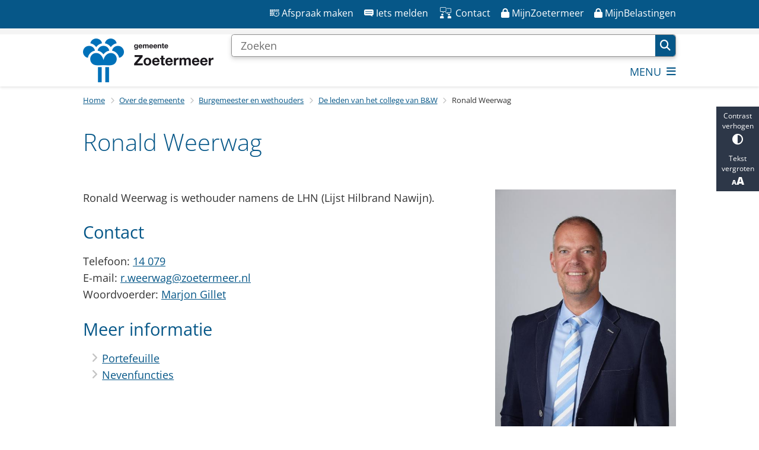

--- FILE ---
content_type: text/html; charset=utf-8
request_url: https://www.zoetermeer.nl/ronald-weerwag
body_size: 36332
content:
<!DOCTYPE html><html lang="nl"><head><meta charSet="utf-8" data-next-head=""/><meta name="viewport" content="width=device-width, initial-scale=1" data-next-head=""/><title data-next-head="">Ronald Weerwag | Gemeente Zoetermeer</title><link rel="shortcut icon" href="https://cuatro.sim-cdn.nl/zoetermeer/uploads/2024-05/favicon.ico?cb=m7Xk19AU" data-next-head=""/><link rel="canonical" href="https://www.zoetermeer.nl/ronald-weerwag" data-next-head=""/><meta name="title" content="Ronald Weerwag" data-next-head=""/><meta name="keywords" content="Leden B&amp;W" data-next-head=""/><meta property="og:site_name" content="Gemeente Zoetermeer" data-next-head=""/><meta property="og:type" content="article" data-next-head=""/><meta property="og:url" content="https://www.zoetermeer.nl/ronald-weerwag" data-next-head=""/><meta property="og:title" content="Ronald Weerwag" data-next-head=""/><meta property="og:image" content="https://cuatro.sim-cdn.nl/zoetermeer/uploads/styles/og_image/media/ronald-weerwag-666x1000px.jpg?h=1670fa6b&amp;cb=McE5tZk7" data-next-head=""/><meta property="og:image:type" content="image/jpeg" data-next-head=""/><meta property="og:image:width" content="1200" data-next-head=""/><meta property="og:image:height" content="630" data-next-head=""/><meta property="og:updated_time" content="2025-04-07T07:37:25+02:00" data-next-head=""/><meta property="og:image:alt" content="Ronald Weerwag" data-next-head=""/><meta property="og:locale" content="nl" data-next-head=""/><meta name="article:publisher" content="Gemeente Zoetermeer" data-next-head=""/><meta name="article:tag" content="Leden B&amp;W" data-next-head=""/><meta name="article:published_time" content="2022-06-02T07:15:00+02:00" data-next-head=""/><meta name="article:modified_time" content="2025-04-07T07:37:25+02:00" data-next-head=""/><meta name="dcterms.title" content="Ronald Weerwag" data-next-head=""/><meta name="dcterms.creator" content="Gemeente Zoetermeer" data-next-head=""/><meta name="dcterms.publisher" content="Gemeente Zoetermeer" data-next-head=""/><meta name="dcterms.date" content="2022-06-02T07:15:00+02:00" data-next-head=""/><meta name="dcterms.type" content="Profiel" data-next-head=""/><meta name="dcterms.language" content="nl" data-next-head=""/><meta name="twitter:card" content="summary_large_image" data-next-head=""/><meta name="twitter:site" content="@gemZoetermeer" data-next-head=""/><meta name="twitter:title" content="Ronald Weerwag" data-next-head=""/><meta name="twitter:image:alt" content="Ronald Weerwag" data-next-head=""/><meta name="twitter:image" content="https://cuatro.sim-cdn.nl/zoetermeer/uploads/styles/twitter_card/media/ronald-weerwag-666x1000px.jpg?h=1670fa6b&amp;cb=McE5tZk7" data-next-head=""/><meta name="generator" content="SIMsite powered by Drupal" data-next-head=""/><meta name="robots" content="index, follow" data-next-head=""/><meta name="pageid" content="1216" data-next-head=""/><meta name="theme-color" content="#000000"/><link rel="manifest" href="/api/manifest"/><link rel="preload" as="script" href="https://zoetermeer.logging.simanalytics.nl/piwik.js" nonce="YTFmZmFiMDEtYzRmYi00NWQzLWIxNWEtZmY5ZWM4YzkyNjhl"/><link nonce="YTFmZmFiMDEtYzRmYi00NWQzLWIxNWEtZmY5ZWM4YzkyNjhl" rel="preload" href="https://cuatro.sim-cdn.nl/assets/2.8.4/_next/static/css/03b7aefa7d7fb81b.css" as="style"/><link nonce="YTFmZmFiMDEtYzRmYi00NWQzLWIxNWEtZmY5ZWM4YzkyNjhl" rel="preload" href="https://cuatro.sim-cdn.nl/assets/2.8.4/_next/static/css/96e53b04bed03269.css" as="style"/><link nonce="YTFmZmFiMDEtYzRmYi00NWQzLWIxNWEtZmY5ZWM4YzkyNjhl" rel="preload" href="https://cuatro.sim-cdn.nl/assets/2.8.4/_next/static/css/7166e78d8fcab4c4.css" as="style"/><link nonce="YTFmZmFiMDEtYzRmYi00NWQzLWIxNWEtZmY5ZWM4YzkyNjhl" rel="preload" href="https://cuatro.sim-cdn.nl/assets/2.8.4/_next/static/css/c2a0e44b852d9833.css" as="style"/><link nonce="YTFmZmFiMDEtYzRmYi00NWQzLWIxNWEtZmY5ZWM4YzkyNjhl" rel="preload" href="https://cuatro.sim-cdn.nl/assets/2.8.4/_next/static/css/1cf0b0b2cdd7fa75.css" as="style"/><style data-theme="vars" data-next-head="">:root {
  --primary: #065788;--white: #fff;--black: #000;--fontFamily: Open Sans;--fontFamilyHeadings: var(--fontFamily);--lineHeight: 1.5;--bodyBackgroundColor: #fff;--bodyColor: #6f6f6f;--bodyFontSize: 1.12rem;--paragraphOddColor: var(--bodyBackgroundColor);--paragraphOddColorMobile: var(--bodyBackgroundColor);--paragraphEvenColor: #f4f4f4;--paragraphEvenColorMobile: #f4f4f4;--contentDesktopMaxWidth: 1200px;--contentLaptopMaxWidth: 1000px;--simpleLoaderColor: var(--primary);--loaderColor: var(--primary);--fontAwesomeFree: "Font Awesome 6 Free";--fontAwesomeBrands: "Font Awesome 6 Brands";--iconsColor: inherit;--bodyLineHeight: var(--lineHeight);--contentPaddingX: 10vw;--contentPaddingXMobile: 8vw;--contentTextDesktopMaxWidth: 890px;--contentTextLaptopMaxWidth: 710px;--contentHeaderDesktopMaxWidth: var(--contentDesktopMaxWidth);--contentHeaderLaptopMaxWidth: var(--contentLaptopMaxWidth);--contentColor: #333;--inputColor: #6f6f6f;--h1Color: var(--primary);--h1FontFamily: var(--fontFamilyHeadings);--h1FontSize: 2.25rem;--h1FontStyle: normal;--h1FontWeight: 300;--h1LineHeight: var(--lineHeight);--h1MarginTop: 1rem;--h1MarginBottom: 1rem;--h2Color: var(--primary);--h2FontFamily: var(--fontFamilyHeadings);--h2FontSize: 1.6rem;--h2FontStyle: normal;--h2FontWeight: 400;--h2LineHeight: 2rem;--h2MarginTop: 0;--h2MarginBottom: 1rem;--h3Color: var(--primary);--h3FontFamily: var(--fontFamilyHeadings);--h3FontSize: 1.2rem;--h3FontStyle: normal;--h3FontWeight: 400;--h3LineHeight: var(--lineHeight);--h3MarginTop: 0;--h3MarginBottom: .5rem;--h4Color: var(--primary);--h4FontFamily: var(--fontFamilyHeadings);--h4FontSize: 1rem;--h4FontStyle: normal;--h4FontWeight: 400;--h4LineHeight: var(--lineHeight);--h4MarginTop: 0;--h4MarginBottom: .5rem;--h5Color: var(--primary);--h5FontFamily: var(--fontFamilyHeadings);--h5FontSize: 1.1rem;--h5FontStyle: italic;--h5FontWeight: 400;--h5LineHeight: var(--lineHeight);--h5MarginTop: 0;--h5MarginBottom: .5rem;--h6Color: var(--primary);--h6FontFamily: var(--fontFamilyHeadings);--h6FontSize: 1rem;--h6FontStyle: italic;--h6FontWeight: 400;--h6LineHeight: var(--lineHeight);--h6MarginTop: 0;--h6MarginBottom: .5rem;--imageBorderRadius: 0;--heroBackgroundColor: transparent;--heroTitleAndSearchbarTextColor: white;--heroTitleAndSearchbarTitleFontFamily: var(--fontFamily);--heroTitleAndSearchbarTitleFontWeight: inherit;--heroTitleAndSearchbarSubtitleFontFamily: var(--fontFamily);--heroTitleAndSearchbarSubtitleFontWeight: inherit;--heroTitleAndSearchbarSubTitleFontSize: 1.875rem;--heroTitleAndSearchbarBoxButtonIcon: "\f002";--heroTitleAndSearchbarContentTextDesktopMaxWidth: var(--contentTextDesktopMaxWidth);--heroTitleAndSearchbarContentTextLaptopMaxWidth: var(--contentTextLaptopMaxWidth);--heroTitleAndSearchbarContentTextTabletMaxWidth: var(--contentTextLaptopMaxWidth);--heroTitleAndSearchbarSearchBarWidthDesktop: 70%;--heroOrganizationIntroMobileBackground: var(--paragraphOddColor);--heroOrganizationIntroLogoMaxWidth: 300px;--paragraphFontSize: 1rem;--paragraphLineHeight: calc(1.5em + 0.1vw);--paragraphMarginBottom: 1.5rem;--paragraphPadding: 1rem;--paragraphOrderedListFontSize: var(--paragraphFontSize);--paragraphOrderedListLineHeight: var(--paragraphLineHeight);--paragraphColumnsTitleTextAlign: left;--paragraphColumnsGap: 2rem;--paragraphColumnsGapMobile: var(--paragraphColumnsGap);--paragraphCTABlockBorder: solid 1px var(--primary);--paragraphCTABlockBorderRadius: none;--paragraphCTABlockBoxShadow: none;--paragraphCTABlockBackground: var(--white);--paragraphCTABlockColor: inherit;--paragraphCTABlockButtonBackgroundColor: var(--callToActionBackgroundColor);--paragraphCTABlockButtonColor: var(--callToActionColor);--paragraphCTABlockButtonBorder: var(--callToActionBorder);--teaserPaddingLeft: 0px;--teaserPaddingBottom: 2rem;--teaserBorderLeftColor: transparent;--teaserBorderLeftWidth: 0;--listMarginLeft: 1.8rem;--listMarginLeftSubList: 1rem;--listItemPaddingLeft: 0;--ulMarginTop: 0.5rem;--ulMarginBottom: 2rem;--ulMarginLeft: var(--listMarginLeft);--ulMarginLeftSubList: var(--listMarginLeftSubList);--ulListItemPaddingLeft: var(--listItemPaddingLeft);--olMarginTop: 0;--olMarginBottom: 2rem;--olMarginLeft: var(--listMarginLeft);--olMarginLeftSubList: var(--listMarginLeftSubList);--olListItemPaddingLeft: var(--listItemPaddingLeft);--liMarginBottom: 0;--tableHeadingCellColor: white;--tableHeadingCellBackgroundColor: #065788;--tableCellPadding: 15px;--tableCellMinWidth: 100px;--tableCaptionColor: var(--contentColor);--tableCaptionFontSize: var(--bodyFontSize);--tableCaptionFontStyle: italic;--rssButtonFontSize: 0.7rem;--rssButtonFontColor: var(--primary);--rssButtonColor: var(--primary);--linkColor: #065788;--linkColorOnHover: var(--linkColor);--linkUnderLineOffset: auto;--buttonColor: white;--buttonBackgroundColor: #065788;--buttonHoverBackgroundColor: var(--buttonBackgroundColor);--buttonHoverColor: var(--buttonColor);--buttonHoverOpacity: 0.9;--buttonDisabledColor: var(--white);--buttonDisabledBackgroundColor: #585858;--buttonBorder: none;--buttonBorderRadius: 0rem;--buttonFontWeight: 400;--bulletColor: #c4c4c4;--bulletColorFooter: white;--bulletIcon: "\f105";--bulletFontSize: 1rem;--bulletMargin: 1rem;--bulletLineHeight: calc(var(--paragraphLineHeight) * 1rem);--iconHoverColor: var(--white);--iconRoundedColor: white;--iconRoundedBackgroundColor: transparent;--shareButtonColor: var(--buttonColor);--shareButtonBackgroundColor: var(--buttonBackgroundColor);--cardColorOnHover: inherit;--callToActionBackgroundColor: var(--primary);--callToActionColor: var(--white);--callToActionBorder: var(--buttonBorder);--callToActionHoverBackgroundColor: var(--callToActionBackgroundColor);--callToActionHoverColor: var(--callToActionColor);--callToAction2BackgroundColor: #c4c4c4;--callToAction2Color: #333;--callToAction2Border: var(--buttonBorder);--callToAction2HoverBackgroundColor: var(--callToAction2BackgroundColor);--callToAction2HoverColor: var(--callToAction2Color);--buttonArrowShapeBackgroundColor: var(--buttonBackgroundColor);--buttonArrowShapeBorderRadius: var(--buttonBorderRadius);--buttonArrowShapeColor: var(--buttonColor);--buttonArrowShapeHoverBackgroundColor: var(--buttonHoverBackgroundColor);--buttonArrowShapeHoverColor: var(--buttonHoverColor);--logoMaxWidth: 220px;--logoMobileMaxWidth: 85%;--logoMargin: 0rem;--logoTabletPortraitMargin: var(--logoMargin);--logoContrastFilter: grayscale(100%);--mainNavColor: var(--primary);--mainNavColorMobile: var(--mainNavColor);--mainNavFontSize: var(--bodyFontSize);--mainNavIconColor: inherit;--mainNavPadding: 0.5rem;--mainNavSeparatorColor: var(--primary);--navColor: #065788;--fullWidthMenuBackgroundColor: var(--primary);--fullWidthMenuColor: var(--white);--openSubmenuIconColor: #666;--topMainNavColor: var(--primary);--topMainNavIconColor: var(--mainNavIconColor);--topMainNavBackgroundColor: #f4f4f4;--topMainNavBorderHeight: 10px;--headerBackgroundColor: var(--white);--headerBoxShadow: 0 2px 4px 0 rgba(0,0,0,0.10);--headerSearchbarNextToMenuSearchButtonBackgroundColor: var(--buttonBackgroundColor);--headerSearchbarNextToMenuSearchButtonColor: var(--buttonColor);--headerSearchbarNextToMenuSearchButtonBorder: var(--buttonBorder);--headerSearchbarNextToMenuSearchButtonBorderBottom: var(--headerSearchbarNextToMenuSearchButtonBorder);--stickyHeaderLogoHeight: calc(0.5 * 5dvw + 5dvh);--navBorderColor: var(--primary);--activeSubNavColor: white;--activeSubNavIconColor: var(--mainNavIconColor);--activeSubNavBackgroundColor: #065788;--activeMainNavBorderColor: var(--primary);--mobileMenuActiveAndHoverSubNavColor: var(--activeSubNavColor);--mobileMenuActiveAndHoverSubNavBackgroundColor: var(--activeSubNavBackgroundColor);--mobileMenuCloseButtonColor: var(--primary);--searchBoxButtonColor: var(--white);--searchBoxButtonBackgroundColor: var(--primary);--searchBoxButtonBackgroundColorOnBlur: #b0b0b0;--searchBoxColor: #6f6f6f;--searchBoxPlaceholderColor: #6f6f6f;--searchBoxDesktopWidth: 100%;--searchBoxVerticalDesignDesktopWidth: 70%;--searchBoxShadow: 0 4px 8px 0 rgba(0, 0, 0, .12), 0 2px 4px 0 rgba(0, 0, 0, .08);--searchBoxFontSize: 1rem;--searchBoxBorderRadius: .25rem;--searchBoxBorder: 1px solid #8F8F8F;--searchSuggestionsTitleColor: var(--primary);--searchSuggestionsDescriptionColor: var(--contentColor);--searchSuggestionsHoverColor: #f4f4f4;--searchResultsURLFontColor: #b8c2cc;--searchResultsDatelineFontSize: .875rem;--searchResultsDatelineFontColor: var(--contentColor);--searchResultsDatelineFontWeight: normal;--searchResultsTopBarBackgroundColor: none;--searchResultsTopBarPadding: 0px;--searchResultsHighlightedSearchWordColor: inherit;--socialButtonsColor: var(--white);--socialButtonsBackgroundColor: var(--primary);--contentHeaderBorderBottom: none;--contentHeaderPaddingBottom: initial;--contentListItemBorderRadius: unset;--contentListItemDateBorderColor: var(--primary);--contentListPlaceholderBackgroundColor: #dae1e7;--contentListImageBorderRadius: unset;--contentListBulletIcon: var(--bulletIcon);--contentListBulletIconMargin: var(--bulletMargin);--contentListButtonIcon: "\f105";--contentListButtonBackgroundColor: var(--buttonBackgroundColor);--contentListButtonBorder: var(--buttonBorder);--contentListButtonBorderRadius: var(--buttonBorderRadius);--contentListActionButtonBackgroundColor: var(--buttonBackgroundColor);--contentListActionButtonBorder: var(--buttonBorder);--contentListActionButtonBorderRadius: var(--buttonBorderRadius);--contentListActionButtonIcon: "\f105";--itemLayoutListItemMargin: 2rem;--contentListTwoColumnsTitleFontSize: var(--bodyFontSize);--contentListTwoColumnsTitleTextDecoration: underline;--contentListTwoColumnsTitleColor: var(--linkColor);--contentListTwoColumnsTitleFontFamily: var(--fontFamily);--contentListTwoColumnsTitleLineHeight: var(--bodyLineHeight);--contentListItemTitleFontSize: var(--bodyFontSize);--contentListItemTitleTextDecoration: underline;--contentListItemTitleColor: var(--linkColor);--contentListItemTitleFontFamily: var(--fontFamily);--contentListItemTitleLineHeight: var(--bodyLineHeight);--paragraphListDateColor: #333;--paragraphListTitleColor: var(--primary);--promotedItemsBoxShadow: none;--verticalDesignTopTaskBackgroundHeight: 50vh;--verticalDesignTopTaskBackgroundHeightMobile: 250px;--verticalDesignTopTaskBackgroundMinHeight: 450px;--verticalDesignFooterColumnsColor: var(--white);--verticalDesignFooterColumnsBackgroundColor: #065788;--verticalDesignParagraphOddColor: var(--paragraphOddColor);--verticalDesignParagraphEvenColor: var(--paragraphEvenColor);--ratingFormToggleButtonFontColor: var(--white);--ratingFormToggleButtonBorderColor: var(--white);--ratingFormToggleButtonBackgroundColor: var(--primary);--ratingFormTextColor: var(--primary);--ratingFormSmileySmileColor: #37b73b;--ratingFormSmileyNeutralColor: #ffae07;--ratingFormSmileyFrownColor: #ff0035;--ratingFormBackgroundColor: var(--cookieBannerBackgroundColor);--ratingFormShadow: rgba(14, 30, 37, 0.12) 0px 2px 4px 0px, rgba(14, 30, 37, 0.32) 0px 2px 16px 0px;--ratingFormSubmitButtonBackgroundColor: var(--primary);--ratingFormSubmitButtonFontColor: var(--white);--ratingFormSubmitButtonBackgroundColorOnBlur: #b0b0b0;--notFoundFormBackgroundColor: #efefef;--notFoundFormButtonsFontSize: 1rem;--notFoundFormButtonsFontFamily: var(--fontFamily);--notFoundFormButtonsFontTransform: uppercase;--notFoundFormPositiveButtonFontColor: var(--white);--notFoundFormPositiveButtonBackgroundColor: var(--primary);--notFoundFormNegativeButtonFontColor: var(--white);--notFoundFormNegativeButtonBackgroundColor: #9a002a;--notFoundFormButtonBackgroundColorOnBlur: #b0b0b0;--notFoundFormSubmitButtonFontColor: var(--white);--notFoundFormSubmitButtonBackgroundColor: var(--primary);--notFoundFormInputColor: var(--black);--notFoundFormLabelColor: var(--black);--formErrorListBackgroundColor: #efefef;--formErrorListBorder: none;--errorMessageEmailColor: #9a002a;--cookieBannerColorInvertedBackgroundColor: var(--primary);--cookieBannerColorInverted: false;--cookieBannerSmall: false;--cookieModalBackground: var(--white);--selectBlockSectionBackground: #efefef;--selectBlockSectionIcons: var(--primary);--fullWidthContentHeaderPageTitleColor: var(--h1Color);--fullWidthImageMaxHeight: none;--dropdownBackgroundColorHover: #f7fafc;--dropdownBackgroundColorActive: var(--primary);--dropdownOptionIcon: "\f111";--dropdownOptionIconActive: "\f192";--footerCallToActionBackgroundColor: var(--callToActionBackgroundColor);--footerCallToActionHoverBackgroundColor: var(--footerCallToActionBackgroundColor);--footerCallToActionHoverColor: var(--footerCallToActionColor);--footerCallToActionColor: var(--callToActionColor);--footerCallToActionBorder: var(--callToActionBorder);--footerCallToAction2BackgroundColor: var(--callToAction2BackgroundColor);--footerCallToAction2HoverBackgroundColor: var(--footerCallToAction2BackgroundColor);--footerCallToAction2HoverColor: var(--footerCallToAction2Color);--footerCallToAction2Color: var(--callToAction2Color);--footerCallToAction2Border: var(--callToAction2Border);--footerExternalLinkBackground: transparent;--submenuBackgroundColor: transparent;--blockQuoteFontSize: 2rem;--blockQuoteFontStyle: italic;--blockQuoteLineHeight: var(--lineHeight);--blockQuoteColor: var(--primary);--blockQuoteBackgroundColor: #fff;--blockQuoteBorderColor: #dcdcdc;--blockQuotePadding: 0.5rem 1.5rem 1.5rem 0;--blockQuoteIconColor: var(--bodyColor);--overlayBackground: var(--primary);--overlayColor: var(--white);--overlayLayoutCloseButtonColor: var(--overlayColor);--searchOverlayButtonDesktopIcon: "\f002";--searchOverlayBackground: var(--overlayBackground);--menuOverlayColor: var(--overlayColor);--menuOverlayBackground: var(--overlayBackground);--menuOverlayMobileQuickMenuColor: var(--white);--menuOverlayMobileQuickMenuBackgroundColor: var(--primary);--menuOverlayMobileQuickMenuBorder: 1px solid var(--white);--menuOverlayMobileQuickMenuBorderRadius: 5px;--menuOverlaySubLinkBulletIcon: var(--bulletIcon);--wysiwygEmbeddedImageMarginRight: 2rem;--wysiwygEmbeddedImageMarginBottom: 2rem;--wysiwygEmbeddedImageMarginLeft: 2rem;--figcaptionFontSize: 0.75rem;--contentTeaserFontStyle: normal;--contentTeaserFontWeight: bold;--contentIntroFontSize: var(--paragraphFontSize);--contentIntroLineHeight: var(--paragraphLineHeight);--contentIntroFontStyle: var(--contentTeaserFontStyle);--contentIntroFontWeight: var(--contentTeaserFontWeight);--focusColor: var(--black);--focusBackgroundColor: var(--white);--focusBoxShadow: 0 10px 15px -3px rgba(255, 255, 255, 0.4), 0 4px 6px -2px rgba(255, 255, 255, 0.4);--focusOutlineWidth: 3px;--focusOutlineStyle: dotted;--focusOutlineColor: var(--black);--focusOutlineColorContrast: var(--focusOutlineColor);--focusColorContrast: var(--focusColor);--focusBackgroundColorContrast: var(--focusBackgroundColor);--focusBoxShadowContrast: var(--focusBoxShadow);--transparentHeaderOffsetDesktop: 0;--transparentHeaderOffsetMobile: 0;--useAccessibleMenu: true;--colouredTopTasksDesignBlockBackgroundColor1: #065788;--colouredTopTasksDesignBlockBackgroundColor2: #065788;--colouredTopTasksDesignBlockBackgroundColor3: #065788;--colouredTopTasksDesignBlockBackgroundColor4: #065788;--colouredTopTasksDesignBlockBackgroundColor5: #065788;--colouredTopTasksDesignBlockRadius: 15px;--scrollToTopButtonBackgroundColor: white;--scrollToTopButtonColor: #065788;--blocksDesignPageTitleBackgroundTransparency: 100.0;--quickMenuFontSize: 0.9rem;--quickMenuNavContainerPadding: 0.3rem 0 0.3rem;--boxLinkTitleLineHeight: 1.5rem;--openingHoursBackgroundColor: #F4F4F4;--paginationBackgroundColor: none;--paginationBorderBottom: none;--paginationColor: #065788;--paginationDisabledOpacity: 0.3;--paginationPadding: 0.5rem;--paginationSelectedBackgroundColor: #065788;--paginationSelectedBorderBottom: 2px solid var(--secondary);--paginationSelectedColor: #fff;--paginationTextDecoration: none;--contentListThreeColumnsItemBoxShadow: 0 2px 3px 0 rgb(135 135 135 / 100%), 0 -1px 2px 0 rgb(0 0 0 / 60%);--contentListThreeColumnsContentPadding: 1em;
}</style><script type="application/ld+json" data-next-head="">[{"@type":"ProfilePage","@context":"https://schema.org","name":"Ronald Weerwag ","url":"https://www.zoetermeer.nl/ronald-weerwag","description":"Ronald Weerwag is wethouder namens de LHN (Lijst Hilbrand Nawijn).ContactTelefoon: 14 079E-mail: r.weerwag@zoetermeer.nlWoordvoerder: Marjon GilletMeer informatiePortefeuilleNevenfuncties","image":"https://cuatro.sim-cdn.nl/zoetermeer/uploads/ronald-weerwag-666x1000px.jpg?cb=McE5tZk7","datePublished":"2022-06-02T05:15:00.000Z","dateModified":"2024-05-01T13:09:11.000Z","mainEntity":{"@type":"Person","name":"Ronald Weerwag ","description":"Ronald Weerwag is wethouder namens de LHN (Lijst Hilbrand Nawijn).ContactTelefoon: 14 079E-mail: r.weerwag@zoetermeer.nlWoordvoerder: Marjon GilletMeer informatiePortefeuilleNevenfuncties","image":"https://cuatro.sim-cdn.nl/zoetermeer/uploads/styles/small_3x4_480x640/media/ronald-weerwag-666x1000px.jpg?h=1670fa6b&cb=McE5tZk7"}}]</script><style data-theme="vars" data-next-head="">:root {
  --accessibilityBarBackground: #2d3748;--accessibilityBarColor: var(--white);--accessibilityBarBorderRadius: 0;--accessibilityBarGap: 0;
}</style><style data-theme="vars" data-next-head="">:root {
  --quickMenuBackgroundColor: var(--primary);--quickMenuColor: var(--white);--quickMenuFontSize: 0.9rem;--quickMenuNavPadding: 1rem;--quickMenuNavContainerPadding: 0.3rem 0 0.3rem;--quickMenuUnderlineColor: var(--quickMenuColor);--quickMenuButtonBackgroundColor: var(--buttonBackgroundColor);--quickMenuButtonColor: var(--buttonColor);
}</style><style data-theme="vars" data-next-head="">:root {
  --contentHeroNoImageIntroFontWeight: var(--contentIntroFontWeight);
}</style><style data-theme="vars" data-next-head="">:root {
  --breadcrumbLinkColor: var(--primary);--breadcrumbFontSize: 0.75rem;--breadcrumbFontFamily: var(--fontFamily);--breadcrumbSeparatorIconColor: var(--bulletColor);--breadcrumbSeparatorIcon: "\f054";--breadcrumbMarginTop: 0.75rem;--breadcrumbMarginBottom: 0.75rem;
}</style><style data-theme="vars" data-next-head="">:root {
  --paragraphTextDesktopMaxWidthLandingPage: none;--paragraphTextLaptopMaxWidthLandingPage: none;
}</style><style data-theme="vars" data-next-head="">:root {
  --sidebarMargin: 0;--sidebarStickyTop: 0;--sidebarBoxShadow: none;--sidebarBorderRadius: 0;
}</style><style data-theme="vars" data-next-head="">:root {
  --linkableHeadingScrollMarginTop: 0px;--linkableHeadingScrollMarginTopMobile: var(--linkableHeadingScrollMarginTop);
}</style><style data-theme="vars" data-next-head="">:root {
  --scrollToTopButtonBackgroundColor: white;--scrollToTopButtonColor: #065788;--scrollToTopButtonBorder: none;--scrollToTopButtonBorderRadius: 0px;
}</style><style data-theme="vars" data-next-head="">:root {
  --quickLinksFontSize: var(--mainNavFontSize);--quickLinksColor: var(--mainNavColor);--quickLinksButtonBackgroundColor: var(--buttonBackgroundColor);--quickLinksButtonColor: var(--buttonColor);--quickLinksButtonBorderRadius: var(--buttonBorderRadius);--quickLinksButtonHoverBackgroundColor: var(--buttonHoverBackgroundColor);--quickLinksButtonHoverColor: var(--quickLinksButtonColor);--quickLinksButtonPadding: 0.5rem 1rem;--quickLinksGap: 2rem;
}</style><link rel="stylesheet" href="https://cuatro.sim-cdn.nl/assets/2.8.4/iconFonts/opengemeenten/css/opengemeenten.css"/><link rel="stylesheet" href="https://cuatro.sim-cdn.nl/assets/2.8.4/iconFonts/toptaken/css/toptaken.css"/><link rel="stylesheet" href="https://cuatro.sim-cdn.nl/assets/2.8.4/iconFonts/fontawesome6/css/fontawesome.6.7.2.css"/><link rel="stylesheet" href="https://cuatro.sim-cdn.nl/assets/2.8.4/iconFonts/fontawesome6/css/v5-font-face.css"/><link rel="stylesheet" href="https://cuatro.sim-cdn.nl/assets/2.8.4/iconFonts/fontawesome6/css/v4-shims.css"/><link rel="stylesheet" href="https://cuatro.sim-cdn.nl/assets/2.8.4/fonts/openDyslexic/css/open-dyslexic.css"/><link rel="stylesheet" href="https://fonts.bunny.net/css?family=fira-sans%3A100%2C100i%2C200%2C200i%2C300%2C300i%2C400%2C400i%2C500%2C500i%2C600%2C600i%2C700%2C700i%2C800i%2C900i%7Clato%3A100%2C300%2C400%2C700%2C900%7Cmerriweather-sans%3A300%2C400%2C500%2C600%2C600i%2C700%2C700i%2C800i%7Cmulish%3A200%2C300%2C400%2C500%2C600%2C700%7Cnunito-sans%3A200%2C300%2C400%2C500%2C600%2C700%7Copen-sans%3A300%2C300i%2C400%2C400i%2C500%2C500i%2C600%2C600i%2C700%2C800%7Cpoppins%3A100%2C200%2C300%2C400%2C500%2C600%2C700%7Croboto%3A100%2C300%2C400%2C500%2C700&amp;display=swap"/><link nonce="YTFmZmFiMDEtYzRmYi00NWQzLWIxNWEtZmY5ZWM4YzkyNjhl" rel="stylesheet" href="https://cuatro.sim-cdn.nl/assets/2.8.4/_next/static/css/03b7aefa7d7fb81b.css" data-n-g=""/><link nonce="YTFmZmFiMDEtYzRmYi00NWQzLWIxNWEtZmY5ZWM4YzkyNjhl" rel="stylesheet" href="https://cuatro.sim-cdn.nl/assets/2.8.4/_next/static/css/96e53b04bed03269.css" data-n-p=""/><link nonce="YTFmZmFiMDEtYzRmYi00NWQzLWIxNWEtZmY5ZWM4YzkyNjhl" rel="stylesheet" href="https://cuatro.sim-cdn.nl/assets/2.8.4/_next/static/css/7166e78d8fcab4c4.css" data-n-p=""/><link nonce="YTFmZmFiMDEtYzRmYi00NWQzLWIxNWEtZmY5ZWM4YzkyNjhl" rel="stylesheet" href="https://cuatro.sim-cdn.nl/assets/2.8.4/_next/static/css/c2a0e44b852d9833.css"/><link nonce="YTFmZmFiMDEtYzRmYi00NWQzLWIxNWEtZmY5ZWM4YzkyNjhl" rel="stylesheet" href="https://cuatro.sim-cdn.nl/assets/2.8.4/_next/static/css/1cf0b0b2cdd7fa75.css"/><noscript data-n-css="YTFmZmFiMDEtYzRmYi00NWQzLWIxNWEtZmY5ZWM4YzkyNjhl"></noscript><script defer="" nonce="YTFmZmFiMDEtYzRmYi00NWQzLWIxNWEtZmY5ZWM4YzkyNjhl" noModule="" src="https://cuatro.sim-cdn.nl/assets/2.8.4/_next/static/chunks/polyfills-42372ed130431b0a.js"></script><script defer="" src="https://cuatro.sim-cdn.nl/assets/2.8.4/_next/static/chunks/ParagraphText.b93db7eb523d892d.js" nonce="YTFmZmFiMDEtYzRmYi00NWQzLWIxNWEtZmY5ZWM4YzkyNjhl"></script><script defer="" src="https://cuatro.sim-cdn.nl/assets/2.8.4/_next/static/chunks/5497.344791da1e09bbba.js" nonce="YTFmZmFiMDEtYzRmYi00NWQzLWIxNWEtZmY5ZWM4YzkyNjhl"></script><script defer="" src="https://cuatro.sim-cdn.nl/assets/2.8.4/_next/static/chunks/RatingForm.7e071c3281dc7afa.js" nonce="YTFmZmFiMDEtYzRmYi00NWQzLWIxNWEtZmY5ZWM4YzkyNjhl"></script><script src="https://cuatro.sim-cdn.nl/assets/2.8.4/_next/static/chunks/webpack-679a60b65eb23b26.js" nonce="YTFmZmFiMDEtYzRmYi00NWQzLWIxNWEtZmY5ZWM4YzkyNjhl" defer=""></script><script src="https://cuatro.sim-cdn.nl/assets/2.8.4/_next/static/chunks/framework-31a549d445d65f75.js" nonce="YTFmZmFiMDEtYzRmYi00NWQzLWIxNWEtZmY5ZWM4YzkyNjhl" defer=""></script><script src="https://cuatro.sim-cdn.nl/assets/2.8.4/_next/static/chunks/main-9a1d1c90904caae0.js" nonce="YTFmZmFiMDEtYzRmYi00NWQzLWIxNWEtZmY5ZWM4YzkyNjhl" defer=""></script><script src="https://cuatro.sim-cdn.nl/assets/2.8.4/_next/static/chunks/pages/_app-c880dfb030565973.js" nonce="YTFmZmFiMDEtYzRmYi00NWQzLWIxNWEtZmY5ZWM4YzkyNjhl" defer=""></script><script src="https://cuatro.sim-cdn.nl/assets/2.8.4/_next/static/chunks/5394-a5a82fe66e7d9bfd.js" nonce="YTFmZmFiMDEtYzRmYi00NWQzLWIxNWEtZmY5ZWM4YzkyNjhl" defer=""></script><script src="https://cuatro.sim-cdn.nl/assets/2.8.4/_next/static/chunks/558-229df1cc704f9d31.js" nonce="YTFmZmFiMDEtYzRmYi00NWQzLWIxNWEtZmY5ZWM4YzkyNjhl" defer=""></script><script src="https://cuatro.sim-cdn.nl/assets/2.8.4/_next/static/chunks/5880-08217208dc4df6de.js" nonce="YTFmZmFiMDEtYzRmYi00NWQzLWIxNWEtZmY5ZWM4YzkyNjhl" defer=""></script><script src="https://cuatro.sim-cdn.nl/assets/2.8.4/_next/static/chunks/pages/%5B%5B...all%5D%5D-3c56a96adc66a759.js" nonce="YTFmZmFiMDEtYzRmYi00NWQzLWIxNWEtZmY5ZWM4YzkyNjhl" defer=""></script><script src="https://cuatro.sim-cdn.nl/assets/2.8.4/_next/static/2.8.4/_buildManifest.js" nonce="YTFmZmFiMDEtYzRmYi00NWQzLWIxNWEtZmY5ZWM4YzkyNjhl" defer=""></script><script src="https://cuatro.sim-cdn.nl/assets/2.8.4/_next/static/2.8.4/_ssgManifest.js" nonce="YTFmZmFiMDEtYzRmYi00NWQzLWIxNWEtZmY5ZWM4YzkyNjhl" defer=""></script></head><body><div id="__next"><div id="BodyWrapper_wrapper__767Lq" class="BodyWrapper_focusStyles__riH7z"><section aria-label="Laden van de pagina" class="Accessibility_visuallyHidden__7de9x"><div class="NextPageLoader_loader__7xyNW no_solr" role="status"><p>De inhoud is geladen.</p></div></section><section tabindex="-1" aria-label="Skiplinks" id="skiplinks"><ul class="Skiplinks_skipLinks__bKEoQ no_solr"><li class="Skiplinks_skipLinksListItem__DK58w"><a href="#skip-links-content" class="Skiplinks_skipLinksLink__tJqsF">Naar de inhoud gaan</a></li></ul></section><section aria-label="Toegankelijkheidsbalk" class="AccessibilityBar_accessibilityBar__k20_I no_solr  AccessibilityBar_gridRow_3__Xuyur"><div class="AccessibilityBar_contrast__fRyyN"><button class="contrast AccessibilityBar_abButton__yxIFl" type="button">Contrast verhogen<span class="AccessibilityBar_abIcon__X9oYt AccessibilityBar_abIconContrast__oFo2P" role="img" aria-hidden="true"></span></button></div><div class="AccessibilityBar_font__KmkUo"><button class="large-font AccessibilityBar_abButton__yxIFl" type="button">Tekst vergroten<span class="AccessibilityBar_abIcon__X9oYt AccessibilityBar_abIconLargeFont__1ECu_" role="img" aria-hidden="true"></span></button></div></section><div id="content" class="Page_stickyFooter__10yXn StickyFooter_stickyFooter__R8OLv"><div class="QuickMenu_quickMenu__Sm_TF no_solr"><nav class="QuickMenu_container__ZtoeO" aria-label="Snelmenu"><ul><li><a class="" href="/afspraakmaken"><span class="toptasks-list-icon QuickMenu_icon__Gayqw toptaken-afspraak-maken" role="img" aria-hidden="true"></span><span class="extra-menu-item QuickMenu_extraMenuItem__tdlOb">Afspraak maken</span></a></li><li><a title="Iets melden" class="" href="/melding-doen"><span class="toptasks-list-icon QuickMenu_icon__Gayqw toptaken-melding-doen" role="img" aria-hidden="true"></span><span class="extra-menu-item QuickMenu_extraMenuItem__tdlOb">Iets melden</span></a></li><li><a class="" href="/contact"><span class="toptasks-list-icon QuickMenu_icon__Gayqw opengemeenten-ContactGemeente" role="img" aria-hidden="true"></span><span class="extra-menu-item QuickMenu_extraMenuItem__tdlOb">Contact</span></a></li><li><a class="" href="/mijnzoetermeer"><span class="toptasks-list-icon QuickMenu_icon__Gayqw fa fa-lock" role="img" aria-hidden="true"></span><span class="extra-menu-item QuickMenu_extraMenuItem__tdlOb">MijnZoetermeer</span></a></li><li><a href="https://belastingen.zoetermeer.nl/view/LOGIN" class=""><span class="toptasks-list-icon QuickMenu_icon__Gayqw fa fa-lock" role="img" aria-hidden="true"></span><span class="extra-menu-item QuickMenu_extraMenuItem__tdlOb">MijnBelastingen</span></a></li></ul></nav></div><div class=""><header class="HeaderFlexible_flexibleHeader__3x0M_ flexible-header no_solr rs_preserve"><div class="HeaderFlexible_mobile__BJSMG"><div class="HeaderFlexible_row__ZHTSJ" style="padding:.5rem 0;background:var(--headerBackgroundColor);box-shadow:var(--headerBoxShadow)"><div class="HeaderFlexible_container__X5FBa"><div class="FlexibleHeaderLogo_logoWrapper__k_5pA logo-wrapper"><a title="Ga naar de homepage" href="/"><picture><source media="(max-width: 812px)" srcSet="https://cuatro.sim-cdn.nl/zoetermeer/uploads/styles/logo_mobile/media/logo-gemeente-zoetermeer.png?cb=zqMz8OaJ"/><img class="logo-img" width="1024" height="343" src="https://cuatro.sim-cdn.nl/zoetermeer/uploads/styles/logo/media/logo-gemeente-zoetermeer.png?cb=zqMz8OaJ" alt="Logo gemeente Zoetermeer"/></picture></a></div><div class="FlexibleElements_elementGroup__EDuSH" style="flex-direction:row;justify-content:flex-end;align-items:center"><button type="button" id="site-navigation-«R6lcb9j6»" aria-expanded="false" class="menu-button OpenButton_openButton__sT749" aria-label="Open het menu" tabindex="0"><span class="OpenButton_openButtonLabel__mM0bL">Menu</span><span aria-hidden="true" class="OpenButton_openButtonIcon__PMZlR FontAwesome_fontAwesome__Q7inz"></span></button><div class="SearchBar_searchIsCollapsed__wTqyk search-bar rs_skip"><span class="SearchBar_expandIcon__OMRyD fa fa-search" role="img" aria-hidden="true"></span><form role="search"><div role="presentation" class="SearchBar_searchBarContainer__zFrYq"><input id="search-bar-«Ralcb9j6»" class="SearchBar_searchBarInput__sMZ85 search-bar-input open-expandable-search-icon" type="search" title="Zoeken" aria-label="Zoeken" placeholder="Zoeken" autoComplete="off" aria-haspopup="true" aria-describedby="search-bar-«Ralcb9j6»-input-describedby" name="trefwoord" value=""/><div id="search-bar-«Ralcb9j6»-input-describedby" class="SearchBar_searchInputDescribedBy___KsLe">Zodra er zoekresultaten zijn, gebruik de omhoog/omlaag toetsen om te navigeren en enter om te selecteren. Touch gebruikers, gebruik touch of swipe.</div><div aria-live="polite" class="SearchBar_searchInputAriaLive__jxdzJ"></div><div class="SearchBar_suggestionsListBox__kZP26 search-bar-suggestions-listbox hidden"><h2 class="SearchBar_offScreen__p5otb">Veel gezocht</h2><ul class="SearchBar_stickyResultsList__R7rUh"><li class="search-sticky-results-list-item" id="search-bar-«Ralcb9j6»-sticky-results-list-item_0"><a href="https://raad.zoetermeer.nl/radeninverzet" title="Toon zoekresultaten voor: Raden in verzet" class="search-sticky-results-list-item-url" tabindex="-1"><h3 class="RecommendedResultsListItem_title__Aw9F_ RecommendedResultsListItem_inDropdown__iLOG3">Raden in verzet</h3><p class="RecommendedResultsListItem_description__Qx351 RecommendedResultsListItem_inDropdown__iLOG3">De raad van de gemeente Zoetermeer besloot op 13 juli 2020 te onderzoeken of en zo ja in hoeveel gemeenten, de gemeenteraden bereid zijn om gezamenlijk actie te voeren in de richting van het Rijk met als doel te bewerkstelligen dat het gemeentefonds zo snel mogelijk structureel toereikend wordt voor de gemeentelijke taken.</p></a></li></ul><div class="SearchBar_recommendedResultsSeparator__B0nEU"></div></div><div aria-label="Zoeksuggesties" role="application" aria-expanded="false" id="search-bar-«Ralcb9j6»-autocomplete-list" class="SearchBar_suggestionsListBox__kZP26 search-bar-suggestions-listbox offscreen"></div></div></form></div></div></div></div></div><div class="HeaderFlexible_desktop__5zfaq"><div class="HeaderFlexible_row__ZHTSJ" style="border-top:var(--topMainNavBorderHeight) solid var(--topMainNavBackgroundColor);background:var(--headerBackgroundColor);box-shadow:var(--headerBoxShadow);justify-content:flex-end"><div class="HeaderFlexible_container__X5FBa" style="align-items:normal;gap:1rem"><div class="FlexibleElements_elementGroup__EDuSH" style="padding:var(--logoMargin) 0;align-items:flex-start;width:25%"><div class="FlexibleHeaderLogo_logoWrapper__k_5pA logo-wrapper"><a title="Ga naar de homepage" href="/"><picture><source media="(max-width: 812px)" srcSet="https://cuatro.sim-cdn.nl/zoetermeer/uploads/styles/logo_mobile/media/logo-gemeente-zoetermeer.png?cb=zqMz8OaJ"/><img class="logo-img" width="1024" height="343" src="https://cuatro.sim-cdn.nl/zoetermeer/uploads/styles/logo/media/logo-gemeente-zoetermeer.png?cb=zqMz8OaJ" alt="Logo gemeente Zoetermeer"/></picture></a></div></div><div class="FlexibleElements_elementGroup__EDuSH" style="flex-direction:column;justify-content:space-evenly;width:75%;gap:0"><div class="SearchBar_searchBar__QVgwE search-bar rs_skip" style="width:100%"><form role="search"><div role="presentation" class="SearchBar_searchBarContainer__zFrYq"><input id="search-bar-«R6mcb9j6»" class="SearchBar_searchBarInput__sMZ85 search-bar-input" type="search" title="Zoeken" aria-label="Zoeken" placeholder="Zoeken" autoComplete="off" aria-haspopup="true" aria-describedby="search-bar-«R6mcb9j6»-input-describedby" name="trefwoord" value=""/><div id="search-bar-«R6mcb9j6»-input-describedby" class="SearchBar_searchInputDescribedBy___KsLe">Zodra er zoekresultaten zijn, gebruik de omhoog/omlaag toetsen om te navigeren en enter om te selecteren. Touch gebruikers, gebruik touch of swipe.</div><div aria-live="polite" class="SearchBar_searchInputAriaLive__jxdzJ"></div><div class="SearchBar_suggestionsListBox__kZP26 search-bar-suggestions-listbox hidden"><h2 class="SearchBar_offScreen__p5otb">Veel gezocht</h2><ul class="SearchBar_stickyResultsList__R7rUh"><li class="search-sticky-results-list-item" id="search-bar-«R6mcb9j6»-sticky-results-list-item_0"><a href="https://raad.zoetermeer.nl/radeninverzet" title="Toon zoekresultaten voor: Raden in verzet" class="search-sticky-results-list-item-url" tabindex="-1"><h3 class="RecommendedResultsListItem_title__Aw9F_ RecommendedResultsListItem_inDropdown__iLOG3">Raden in verzet</h3><p class="RecommendedResultsListItem_description__Qx351 RecommendedResultsListItem_inDropdown__iLOG3">De raad van de gemeente Zoetermeer besloot op 13 juli 2020 te onderzoeken of en zo ja in hoeveel gemeenten, de gemeenteraden bereid zijn om gezamenlijk actie te voeren in de richting van het Rijk met als doel te bewerkstelligen dat het gemeentefonds zo snel mogelijk structureel toereikend wordt voor de gemeentelijke taken.</p></a></li></ul><div class="SearchBar_recommendedResultsSeparator__B0nEU"></div></div><div aria-label="Zoeksuggesties" role="application" aria-expanded="false" id="search-bar-«R6mcb9j6»-autocomplete-list" class="SearchBar_suggestionsListBox__kZP26 search-bar-suggestions-listbox offscreen"></div></div><button class="SearchBar_button__WQtkm SearchBar_searchButton__fDxpG search-button" type="submit"><span class="SearchBar_icon__tyuo_ fa fa-search" role="img" aria-hidden="true"></span>Zoeken</button></form></div><button type="button" id="site-navigation-«Ramcb9j6»" aria-expanded="false" class="menu-button OpenButton_openButton__sT749" aria-label="Open het menu" tabindex="0"><span class="OpenButton_openButtonLabel__mM0bL">Menu</span><span aria-hidden="true" class="OpenButton_openButtonIcon__PMZlR FontAwesome_fontAwesome__Q7inz"></span></button></div></div></div></div></header></div><main id="skip-links-content" class="content-details-container ContentDetailsContainer_contentDetailsContainer__4zGtc"><article itemScope="" class="main-content content-wrapper"><header><div class="DefaultContentHeader_defaultContentHeader__w_7mr container-flex"><nav aria-label="Kruimelpad" id="breadcrumbs" class="Breadcrumb_breadcrumb__fK4dG no_solr rs_skip"><ol class="no-default-styling Breadcrumb_list___Q_uC"><li class="Breadcrumb_item__CXcEI"><a title="Ga naar de homepage" href="/">Home</a></li><li class="Breadcrumb_item__CXcEI"><a class="" href="/over-de-gemeente">Over de gemeente</a></li><li class="Breadcrumb_item__CXcEI"><a class="" href="/college">Burgemeester en wethouders</a></li><li class="Breadcrumb_item__CXcEI"><a class="" href="/de-leden-van-het-college-van-bw">De leden van het college van B&amp;W</a></li><li class="Breadcrumb_item__CXcEI"><span aria-current="location">Ronald Weerwag </span></li></ol></nav><span id="Ronald-Weerwag" style="position:absolute;left:-9999px" aria-hidden="true"></span><h1 class="LinkableHeading_scrollMarginTop__f8lQM PageTitle_pageTitle__7Tzm7 no_solr DefaultContentHeader_pageTitleVariableWidth__5sHyl" id="ronald-weerwag">Ronald Weerwag </h1></div></header><div class="paragraphs Paragraphs_grid__GGa2J"><div style="--paragraph-background-color:var(--paragraphOddColor)" class="paragraph Paragraphs_paragraph__cLuF0 Paragraphs_paragraphPadding__BEXBd Paragraphs_paragraphPaddingFirst__vpMNY Paragraphs_paragraphPaddingLast__aI2O7 Paragraphs_withSideBar__0okq6 text"><div class="Paragraphs_paragraphBackground__L8UqB Paragraphs_backgroundColor__dHRYy"></div><div class="ParagraphText_paragraphText__8LBs7 text-container ParagraphText_maxContentWidth__6Yhpm HTMLBody_htmlBody__BqDAh Lists_lists__AS1Rp"><p>Ronald Weerwag is wethouder namens de LHN (Lijst Hilbrand Nawijn).</p><span id="Contact" style="position:absolute;left:-9999px" aria-hidden="true"></span><h2 class="LinkableHeading_scrollMarginTop__f8lQM" id="contact">Contact</h2><p>Telefoon: <a href="/#" class="HTMLBody_link__Lomaj Link_link__QNt8B Hover_linkHover__LUB4Y">14 079</a><br/>E-mail: <a href="/#" class="HTMLBody_link__Lomaj Link_link__QNt8B Hover_linkHover__LUB4Y">r.weerwag@zoetermeer.nl</a><br/>Woordvoerder: <a title="naar Contactgegevens perswoordvoering" class="HTMLBody_link__Lomaj Link_link__QNt8B Hover_linkHover__LUB4Y" href="/perswoordvoering">Marjon Gillet</a></p><span id="Meer-informatie" style="position:absolute;left:-9999px" aria-hidden="true"></span><h2 class="LinkableHeading_scrollMarginTop__f8lQM" id="meer-informatie">Meer informatie</h2><ul><li><a class="HTMLBody_link__Lomaj Link_link__QNt8B Hover_linkHover__LUB4Y" href="/portefeuilleverdeling">Portefeuille</a></li><li><a class="HTMLBody_link__Lomaj Link_link__QNt8B Hover_linkHover__LUB4Y" href="/openbare-registers">Nevenfuncties</a></li></ul></div></div><div class="Sidebar_sidebarContainer__fHjDH Paragraphs_paragraphPadding__BEXBd Paragraphs_paragraphPaddingFirst__vpMNY Paragraphs_paragraphPaddingLast__aI2O7" style="--sidebar-grid-row:1 / 2"><div class="sidebar Sidebar_sidebar__5cJdO"><div class="Sidebar_sidebarItem__QL_Mw"><div class="ResponsiveImage_profileImage__soRm5"><picture><img loading="lazy" src="https://cuatro.sim-cdn.nl/zoetermeer/uploads/styles/small_3x4_480x640/media/ronald-weerwag-666x1000px.jpg?h=1670fa6b&amp;cb=McE5tZk7" alt="Ronald Weerwag" width="480" height="640"/></picture></div></div></div></div></div></article></main><footer><div class="FooterColumns_columnsWrapper__Le_LA no_solr FooterColumns_paddingBottomForScrollTopButton__KtSRr"><div class="FooterColumns_columns__0gwc6 container-flex content-wrapper FooterColumns_threeColumns__gGMh9"><div class="FooterColumn_column__q4tpI HTMLBody_htmlBody__BqDAh Lists_lists__AS1Rp"><span id="footer-Bezoekadres" style="position:absolute;left:-9999px" aria-hidden="true"></span><h2 class="LinkableHeading_scrollMarginTop__f8lQM" id="footer-bezoekadres">Bezoekadres</h2><p>Engelandlaan 502<br/>2711 EB Zoetermeer</p><span id="footer-Postadres" style="position:absolute;left:-9999px" aria-hidden="true"></span><h2 class="LinkableHeading_scrollMarginTop__f8lQM" id="footer-postadres">Postadres</h2><p>Postbus 15<br/>2700 AA Zoetermeer</p><span id="footer-Telefoon:" style="position:absolute;left:-9999px" aria-hidden="true"></span><h2 class="LinkableHeading_scrollMarginTop__f8lQM" id="footer-telefoon">Telefoon:</h2><p><a href="/#" class="fa-solid fa-phone HTMLBody_link__Lomaj Link_link__QNt8B Hover_linkHover__LUB4Y">14 079</a></p></div><div class="FooterColumn_column__q4tpI HTMLBody_htmlBody__BqDAh Lists_lists__AS1Rp"><span id="footer-Meer-informatie" style="position:absolute;left:-9999px" aria-hidden="true"></span><h2 class="LinkableHeading_scrollMarginTop__f8lQM" id="footer-meer-informatie">Meer informatie</h2><ul><li><a class="HTMLBody_link__Lomaj Link_link__QNt8B Hover_linkHover__LUB4Y" href="/over-deze-website">Over deze website</a></li><li><a class="HTMLBody_link__Lomaj Link_link__QNt8B Hover_linkHover__LUB4Y" href="/dienstverlening">Producten en diensten</a></li><li><a href="https://www.zoetermeer.nl/sitemap" class="HTMLBody_link__Lomaj Link_link__QNt8B Hover_linkHover__LUB4Y">Sitemap</a></li><li><a class="HTMLBody_link__Lomaj Link_link__QNt8B Hover_linkHover__LUB4Y" href="/contact-opnemen">Contact informatie</a></li><li><a class="HTMLBody_link__Lomaj Link_link__QNt8B Hover_linkHover__LUB4Y" href="/openingstijden-stadhuis">Openingstijden</a></li><li><a href="https://www.werkenbijzoetermeer.nl/" class="HTMLBody_link__Lomaj Link_link__QNt8B Hover_linkHover__LUB4Y">Vacatures<span role="img" aria-label="(externe link)"><span class="ExternalLinkIcon_external__otJ_Q" role="img" aria-hidden="true"></span></span></a></li><li><a href="https://haaglandenveilig.nl/" class="HTMLBody_link__Lomaj Link_link__QNt8B Hover_linkHover__LUB4Y">Haaglandenveilig.nl<span role="img" aria-label="(externe link)"><span class="ExternalLinkIcon_external__otJ_Q" role="img" aria-hidden="true"></span></span></a></li></ul></div><div class="FooterColumn_column__q4tpI HTMLBody_htmlBody__BqDAh Lists_lists__AS1Rp"><span id="footer-Volg-ons" style="position:absolute;left:-9999px" aria-hidden="true"></span><h2 class="LinkableHeading_scrollMarginTop__f8lQM" id="footer-volg-ons">Volg ons</h2><p><a class="HTMLBody_socialLink__v03oW" href="https://www.facebook.com/gemeentezoetermeer"><span class="fa-facebook fab icon-rounded-m" role="img" aria-hidden="true"></span>Facebook</a> <a class="HTMLBody_socialLink__v03oW" href="https://www.instagram.com/gemeentezoetermeer/"><span class="fa-instagram fab icon-rounded-m" role="img" aria-hidden="true"></span>Instagram</a> <a class="HTMLBody_socialLink__v03oW" href="https://nl.linkedin.com/company/gemeente-zoetermeer"><span class="fa-linkedin fab icon-rounded-m" role="img" aria-hidden="true"></span>LinkedIn</a></p></div><div class="SocialLinks_footerSocialLinks__2Hgek" id="footerSocialLinks"></div></div></div><div class="ScrollToTopButton_scrollToTop__8QD6L"><button type="button" title="Terug naar boven" class="ScrollToTopButton_btn__WzKbL" aria-label="Terug naar boven"><span aria-hidden="false" class="fa fa-chevron-up"></span></button></div></footer></div><dialog aria-hidden="true" aria-labelledby="mobile-menu-modal-heading-«Raj6»" class="no_solr"><div class="Modal_modal__l4yBn MobileMenuModal_modal__bqBkg"><div class="Modal_container__T5Dvn MobileMenuModal_container__wPNHf"><div class="Modal_buttons__0MBpx"><div class="Modal_languageSwitcher__Byv4M"></div><button type="button" class="Modal_closeButton__Foob_"><span aria-hidden="true" class="fa fa-solid fa-xmark Modal_closeIcon__6YjI8"></span><span class="Accessibility_visuallyHidden__7de9x">Sluiten</span></button></div><div class="content-wrapper Modal_wrapper__pTQ5P MobileMenuModal_wrapper__sNQsr"><h2 id="mobile-menu-modal-heading-«Raj6»" class="Accessibility_visuallyHidden__7de9x">Menu</h2><div class="MobileMenuModal_mobileMenu__2MgmC"><nav class="mobile-menu-nav" aria-label="Menu"><ul role="menubar" class="MobileMenuModal_topMenuList__wyeSj"><li role="none" class="MobileMenuModal_menuBarItem__zvKTj MobileMenuModal_collapsed__fYyF9"><div class="MobileMenuModal_menuItemContainer__AkZxm"><a role="menuitem" class="MobileMenuModal_defaultMenuLink__I1h5_ MobileMenuModal_font__DdJ_J MobileMenuModal_menuLink__TNe6h MobileMenuModal_itemLabel__SJjGV" aria-expanded="false" aria-haspopup="true" tabindex="0" href="/actueel">Actueel</a><button type="button" class="fas MobileMenuModal_expandButton__kIF8R fa-chevron-down" aria-expanded="false" tabindex="-1" aria-hidden="true"><span class="MobileMenuModal_label__i30dA">Open het submenu</span></button></div><ul role="menu" aria-label="Actueel" class="MobileMenuModal_submenu__pni_Q"><li role="none" class="MobileMenuModal_subMenuItem__dWzrj MobileMenuModal_collapsed__fYyF9"><div class="MobileMenuModal_menuItemContainer__AkZxm"><a role="menuitem" class="MobileMenuModal_defaultMenuLink__I1h5_ MobileMenuModal_subMenuLink__pRlgX MobileMenuModal_font__DdJ_J MobileMenuModal_menuLink__TNe6h MobileMenuModal_itemLabel__SJjGV" aria-haspopup="false" tabindex="-1" href="/nieuws">Nieuws</a></div></li><li role="none" class="MobileMenuModal_subMenuItem__dWzrj MobileMenuModal_collapsed__fYyF9"><div class="MobileMenuModal_menuItemContainer__AkZxm"><a href="https://raad.zoetermeer.nl/nieuws-van-de-raad" title="Naar website gemeenteraad" role="menuitem" class="MobileMenuModal_defaultMenuLink__I1h5_ MobileMenuModal_subMenuLink__pRlgX MobileMenuModal_font__DdJ_J MobileMenuModal_menuLink__TNe6h MobileMenuModal_itemLabel__SJjGV" aria-haspopup="false" tabindex="-1"><span class="MobileMenuModal_itemIcon__x0X6t fas fa-external-link-alt" role="img" aria-hidden="true"></span>Nieuws gemeenteraad</a></div></li><li role="none" class="MobileMenuModal_subMenuItem__dWzrj MobileMenuModal_collapsed__fYyF9"><div class="MobileMenuModal_menuItemContainer__AkZxm"><a href="https://melvin.ndw.nu/public?sw=52.040000%2C4.400000&amp;ne=52.080000%2C4.500000&amp;areas=%5B439%5D" title="Naar kaart wegwerkzaamheden" role="menuitem" class="MobileMenuModal_defaultMenuLink__I1h5_ MobileMenuModal_subMenuLink__pRlgX MobileMenuModal_font__DdJ_J MobileMenuModal_menuLink__TNe6h MobileMenuModal_itemLabel__SJjGV" aria-haspopup="false" tabindex="-1"><span>Werk aan de weg<span role="img" aria-label="externe link"><span class="MenuLinkLabel_external__W_nMO" role="img" aria-hidden="true"></span></span></span></a></div></li><li role="none" class="MobileMenuModal_subMenuItem__dWzrj MobileMenuModal_collapsed__fYyF9"><div class="MobileMenuModal_menuItemContainer__AkZxm"><a role="menuitem" class="MobileMenuModal_defaultMenuLink__I1h5_ MobileMenuModal_subMenuLink__pRlgX MobileMenuModal_font__DdJ_J MobileMenuModal_menuLink__TNe6h MobileMenuModal_itemLabel__SJjGV" aria-haspopup="false" tabindex="-1" href="/opvangstatushouders">Statushouders in hotel van KaFra Housing Zoetermeer</a></div></li><li role="none" class="MobileMenuModal_subMenuItem__dWzrj MobileMenuModal_collapsed__fYyF9"><div class="MobileMenuModal_menuItemContainer__AkZxm"><a role="menuitem" class="MobileMenuModal_defaultMenuLink__I1h5_ MobileMenuModal_subMenuLink__pRlgX MobileMenuModal_font__DdJ_J MobileMenuModal_menuLink__TNe6h MobileMenuModal_itemLabel__SJjGV" aria-haspopup="false" tabindex="-1" href="/oekraine">Opvang ontheemden uit Oekraïne</a></div></li><li role="none" class="MobileMenuModal_subMenuItem__dWzrj MobileMenuModal_collapsed__fYyF9"><div class="MobileMenuModal_menuItemContainer__AkZxm"><a role="menuitem" class="MobileMenuModal_defaultMenuLink__I1h5_ MobileMenuModal_subMenuLink__pRlgX MobileMenuModal_font__DdJ_J MobileMenuModal_menuLink__TNe6h MobileMenuModal_itemLabel__SJjGV" aria-haspopup="false" tabindex="-1" href="/noodopvang-zoetermeer-voor-asielzoekers">Noodopvang Zoetermeer voor asielzoekers</a></div></li><li role="none" class="MobileMenuModal_subMenuItem__dWzrj MobileMenuModal_collapsed__fYyF9"><div class="MobileMenuModal_menuItemContainer__AkZxm"><a href="https://doemee.zoetermeer.nl/default.aspx" title="Naar website Doe mee" role="menuitem" class="MobileMenuModal_defaultMenuLink__I1h5_ MobileMenuModal_subMenuLink__pRlgX MobileMenuModal_font__DdJ_J MobileMenuModal_menuLink__TNe6h MobileMenuModal_itemLabel__SJjGV" aria-haspopup="false" tabindex="-1"><span class="MobileMenuModal_itemIcon__x0X6t fas fa-external-link-alt" role="img" aria-hidden="true"></span>Doe mee via doemee.zoetermeer.nl</a></div></li><li role="none" class="MobileMenuModal_subMenuItem__dWzrj MobileMenuModal_collapsed__fYyF9"><div class="MobileMenuModal_menuItemContainer__AkZxm"><a href="https://www.zoetermeerisdeplek.nl/" title="Naar website Zoetermeer is de plek" role="menuitem" class="MobileMenuModal_defaultMenuLink__I1h5_ MobileMenuModal_subMenuLink__pRlgX MobileMenuModal_font__DdJ_J MobileMenuModal_menuLink__TNe6h MobileMenuModal_itemLabel__SJjGV" aria-haspopup="false" tabindex="-1"><span>Wat is er te doen in de stad?<span role="img" aria-label="externe link"><span class="MenuLinkLabel_external__W_nMO" role="img" aria-hidden="true"></span></span></span></a></div></li><li role="none" class="MobileMenuModal_subMenuItem__dWzrj MobileMenuModal_collapsed__fYyF9"><div class="MobileMenuModal_menuItemContainer__AkZxm"><a href="https://www.zoetermeer.nl/nieuwsbrieven" role="menuitem" class="MobileMenuModal_defaultMenuLink__I1h5_ MobileMenuModal_subMenuLink__pRlgX MobileMenuModal_font__DdJ_J MobileMenuModal_menuLink__TNe6h MobileMenuModal_itemLabel__SJjGV" aria-haspopup="false" tabindex="-1">Nieuwsbrieven</a></div></li><li role="none" class="MobileMenuModal_subMenuItem__dWzrj MobileMenuModal_collapsed__fYyF9"><div class="MobileMenuModal_menuItemContainer__AkZxm"><a role="menuitem" class="MobileMenuModal_defaultMenuLink__I1h5_ MobileMenuModal_subMenuLink__pRlgX MobileMenuModal_font__DdJ_J MobileMenuModal_menuLink__TNe6h MobileMenuModal_itemLabel__SJjGV" aria-haspopup="false" tabindex="-1" href="/stadsnieuws">Stadsnieuws</a></div></li><li role="none" class="MobileMenuModal_subMenuItem__dWzrj MobileMenuModal_collapsed__fYyF9"><div class="MobileMenuModal_menuItemContainer__AkZxm"><a role="menuitem" class="MobileMenuModal_defaultMenuLink__I1h5_ MobileMenuModal_subMenuLink__pRlgX MobileMenuModal_font__DdJ_J MobileMenuModal_menuLink__TNe6h MobileMenuModal_itemLabel__SJjGV" aria-haspopup="false" tabindex="-1" href="/bekendmakingen">Openbare bekendmakingen</a></div></li><li role="none" class="MobileMenuModal_subMenuItem__dWzrj MobileMenuModal_collapsed__fYyF9"><div class="MobileMenuModal_menuItemContainer__AkZxm"><a role="menuitem" class="MobileMenuModal_defaultMenuLink__I1h5_ MobileMenuModal_subMenuLink__pRlgX MobileMenuModal_font__DdJ_J MobileMenuModal_menuLink__TNe6h MobileMenuModal_itemLabel__SJjGV" aria-haspopup="false" tabindex="-1" href="/mandelabrug">Nelson Mandelabrug</a></div></li><li role="none" class="MobileMenuModal_subMenuItem__dWzrj MobileMenuModal_collapsed__fYyF9"><div class="MobileMenuModal_menuItemContainer__AkZxm"><a title="Verkiezingen" role="menuitem" class="MobileMenuModal_defaultMenuLink__I1h5_ MobileMenuModal_subMenuLink__pRlgX MobileMenuModal_font__DdJ_J MobileMenuModal_menuLink__TNe6h MobileMenuModal_itemLabel__SJjGV" aria-haspopup="false" tabindex="-1" href="/verkiezingen">Verkiezingen</a></div></li></ul></li><li role="none" class="MobileMenuModal_menuBarItem__zvKTj MobileMenuModal_collapsed__fYyF9"><div class="MobileMenuModal_menuItemContainer__AkZxm"><a role="menuitem" class="MobileMenuModal_defaultMenuLink__I1h5_ MobileMenuModal_font__DdJ_J MobileMenuModal_menuLink__TNe6h MobileMenuModal_itemLabel__SJjGV" aria-expanded="false" aria-haspopup="true" tabindex="-1" href="/voor-inwoners">Voor inwoners</a><button type="button" class="fas MobileMenuModal_expandButton__kIF8R fa-chevron-down" aria-expanded="false" tabindex="-1" aria-hidden="true"><span class="MobileMenuModal_label__i30dA">Open het submenu</span></button></div><ul role="menu" aria-label="Voor inwoners" class="MobileMenuModal_submenu__pni_Q"><li role="none" class="MobileMenuModal_subMenuItem__dWzrj MobileMenuModal_collapsed__fYyF9"><div class="MobileMenuModal_menuItemContainer__AkZxm"><a role="menuitem" class="MobileMenuModal_defaultMenuLink__I1h5_ MobileMenuModal_subMenuLink__pRlgX MobileMenuModal_font__DdJ_J MobileMenuModal_menuLink__TNe6h MobileMenuModal_itemLabel__SJjGV" aria-haspopup="false" tabindex="-1" href="/afval">Afval</a></div></li><li role="none" class="MobileMenuModal_subMenuItem__dWzrj MobileMenuModal_collapsed__fYyF9"><div class="MobileMenuModal_menuItemContainer__AkZxm"><a role="menuitem" class="MobileMenuModal_defaultMenuLink__I1h5_ MobileMenuModal_subMenuLink__pRlgX MobileMenuModal_font__DdJ_J MobileMenuModal_menuLink__TNe6h MobileMenuModal_itemLabel__SJjGV" aria-haspopup="false" tabindex="-1" href="/belastingen">Belastingen</a></div></li><li role="none" class="MobileMenuModal_subMenuItem__dWzrj MobileMenuModal_collapsed__fYyF9"><div class="MobileMenuModal_menuItemContainer__AkZxm"><a role="menuitem" class="MobileMenuModal_defaultMenuLink__I1h5_ MobileMenuModal_subMenuLink__pRlgX MobileMenuModal_font__DdJ_J MobileMenuModal_menuLink__TNe6h MobileMenuModal_itemLabel__SJjGV" aria-haspopup="false" tabindex="-1" href="/bouwen-en-verbouwen">Bouwen en verbouwen</a></div></li><li role="none" class="MobileMenuModal_subMenuItem__dWzrj MobileMenuModal_collapsed__fYyF9"><div class="MobileMenuModal_menuItemContainer__AkZxm"><a role="menuitem" class="MobileMenuModal_defaultMenuLink__I1h5_ MobileMenuModal_subMenuLink__pRlgX MobileMenuModal_font__DdJ_J MobileMenuModal_menuLink__TNe6h MobileMenuModal_itemLabel__SJjGV" aria-haspopup="false" tabindex="-1" href="/dieren">Dieren(welzijn)</a></div></li><li role="none" class="MobileMenuModal_subMenuItem__dWzrj MobileMenuModal_collapsed__fYyF9"><div class="MobileMenuModal_menuItemContainer__AkZxm"><a role="menuitem" class="MobileMenuModal_defaultMenuLink__I1h5_ MobileMenuModal_subMenuLink__pRlgX MobileMenuModal_font__DdJ_J MobileMenuModal_menuLink__TNe6h MobileMenuModal_itemLabel__SJjGV" aria-haspopup="false" tabindex="-1" href="/doe-mee">Doe mee</a></div></li><li role="none" class="MobileMenuModal_subMenuItem__dWzrj MobileMenuModal_collapsed__fYyF9"><div class="MobileMenuModal_menuItemContainer__AkZxm"><a role="menuitem" class="MobileMenuModal_defaultMenuLink__I1h5_ MobileMenuModal_subMenuLink__pRlgX MobileMenuModal_font__DdJ_J MobileMenuModal_menuLink__TNe6h MobileMenuModal_itemLabel__SJjGV" aria-haspopup="false" tabindex="-1" href="/duurzaam-en-groen">Duurzaam en groen</a></div></li><li role="none" class="MobileMenuModal_subMenuItem__dWzrj MobileMenuModal_collapsed__fYyF9"><div class="MobileMenuModal_menuItemContainer__AkZxm"><a role="menuitem" class="MobileMenuModal_defaultMenuLink__I1h5_ MobileMenuModal_subMenuLink__pRlgX MobileMenuModal_font__DdJ_J MobileMenuModal_menuLink__TNe6h MobileMenuModal_itemLabel__SJjGV" aria-haspopup="false" tabindex="-1" href="/geboorte-trouwen-en-overlijden">Geboorte, trouwen en overlijden</a></div></li><li role="none" class="MobileMenuModal_subMenuItem__dWzrj MobileMenuModal_collapsed__fYyF9"><div class="MobileMenuModal_menuItemContainer__AkZxm"><a role="menuitem" class="MobileMenuModal_defaultMenuLink__I1h5_ MobileMenuModal_subMenuLink__pRlgX MobileMenuModal_font__DdJ_J MobileMenuModal_menuLink__TNe6h MobileMenuModal_itemLabel__SJjGV" aria-haspopup="false" tabindex="-1" href="/meldingen-doen-via-app">Melding doen of vraag stellen</a></div></li><li role="none" class="MobileMenuModal_subMenuItem__dWzrj MobileMenuModal_collapsed__fYyF9"><div class="MobileMenuModal_menuItemContainer__AkZxm"><a role="menuitem" class="MobileMenuModal_defaultMenuLink__I1h5_ MobileMenuModal_subMenuLink__pRlgX MobileMenuModal_font__DdJ_J MobileMenuModal_menuLink__TNe6h MobileMenuModal_itemLabel__SJjGV" aria-haspopup="false" tabindex="-1" href="/onderhoud-van-de-stad">Onderhoud van de stad</a></div></li><li role="none" class="MobileMenuModal_subMenuItem__dWzrj MobileMenuModal_collapsed__fYyF9"><div class="MobileMenuModal_menuItemContainer__AkZxm"><a role="menuitem" class="MobileMenuModal_defaultMenuLink__I1h5_ MobileMenuModal_subMenuLink__pRlgX MobileMenuModal_font__DdJ_J MobileMenuModal_menuLink__TNe6h MobileMenuModal_itemLabel__SJjGV" aria-haspopup="false" tabindex="-1" href="/onderwijs-en-kinderopvang">Onderwijs en kinderopvang</a></div></li><li role="none" class="MobileMenuModal_subMenuItem__dWzrj MobileMenuModal_collapsed__fYyF9"><div class="MobileMenuModal_menuItemContainer__AkZxm"><a role="menuitem" class="MobileMenuModal_defaultMenuLink__I1h5_ MobileMenuModal_subMenuLink__pRlgX MobileMenuModal_font__DdJ_J MobileMenuModal_menuLink__TNe6h MobileMenuModal_itemLabel__SJjGV" aria-haspopup="false" tabindex="-1" href="/parkeren-en-verkeer">Parkeren en verkeer</a></div></li><li role="none" class="MobileMenuModal_subMenuItem__dWzrj MobileMenuModal_collapsed__fYyF9"><div class="MobileMenuModal_menuItemContainer__AkZxm"><a role="menuitem" class="MobileMenuModal_defaultMenuLink__I1h5_ MobileMenuModal_subMenuLink__pRlgX MobileMenuModal_font__DdJ_J MobileMenuModal_menuLink__TNe6h MobileMenuModal_itemLabel__SJjGV" aria-haspopup="false" tabindex="-1" href="/paspoort-id-kaart-en-rijbewijs">Paspoort, ID-kaart en rijbewijs</a></div></li><li role="none" class="MobileMenuModal_subMenuItem__dWzrj MobileMenuModal_collapsed__fYyF9"><div class="MobileMenuModal_menuItemContainer__AkZxm"><a role="menuitem" class="MobileMenuModal_defaultMenuLink__I1h5_ MobileMenuModal_subMenuLink__pRlgX MobileMenuModal_font__DdJ_J MobileMenuModal_menuLink__TNe6h MobileMenuModal_itemLabel__SJjGV" aria-haspopup="false" tabindex="-1" href="/sport-cultuur-en-vrije-tijd">Sport, cultuur en vrije tijd</a></div></li><li role="none" class="MobileMenuModal_subMenuItem__dWzrj MobileMenuModal_collapsed__fYyF9"><div class="MobileMenuModal_menuItemContainer__AkZxm"><a role="menuitem" class="MobileMenuModal_defaultMenuLink__I1h5_ MobileMenuModal_subMenuLink__pRlgX MobileMenuModal_font__DdJ_J MobileMenuModal_menuLink__TNe6h MobileMenuModal_itemLabel__SJjGV" aria-haspopup="false" tabindex="-1" href="/subsidies">Subsidies</a></div></li><li role="none" class="MobileMenuModal_subMenuItem__dWzrj MobileMenuModal_collapsed__fYyF9"><div class="MobileMenuModal_menuItemContainer__AkZxm"><a role="menuitem" class="MobileMenuModal_defaultMenuLink__I1h5_ MobileMenuModal_subMenuLink__pRlgX MobileMenuModal_font__DdJ_J MobileMenuModal_menuLink__TNe6h MobileMenuModal_itemLabel__SJjGV" aria-haspopup="false" tabindex="-1" href="/uittreksels-en-verklaringen">Uittreksels en verklaringen</a></div></li><li role="none" class="MobileMenuModal_subMenuItem__dWzrj MobileMenuModal_collapsed__fYyF9"><div class="MobileMenuModal_menuItemContainer__AkZxm"><a role="menuitem" class="MobileMenuModal_defaultMenuLink__I1h5_ MobileMenuModal_subMenuLink__pRlgX MobileMenuModal_font__DdJ_J MobileMenuModal_menuLink__TNe6h MobileMenuModal_itemLabel__SJjGV" aria-haspopup="false" tabindex="-1" href="/veiligheid-en-handhaving">Veiligheid en handhaving</a></div></li><li role="none" class="MobileMenuModal_subMenuItem__dWzrj MobileMenuModal_collapsed__fYyF9"><div class="MobileMenuModal_menuItemContainer__AkZxm"><a role="menuitem" class="MobileMenuModal_defaultMenuLink__I1h5_ MobileMenuModal_subMenuLink__pRlgX MobileMenuModal_font__DdJ_J MobileMenuModal_menuLink__TNe6h MobileMenuModal_itemLabel__SJjGV" aria-haspopup="false" tabindex="-1" href="/vergunningen-en-toestemming">Vergunningen en toestemming</a></div></li><li role="none" class="MobileMenuModal_subMenuItem__dWzrj MobileMenuModal_collapsed__fYyF9"><div class="MobileMenuModal_menuItemContainer__AkZxm"><a role="menuitem" class="MobileMenuModal_defaultMenuLink__I1h5_ MobileMenuModal_subMenuLink__pRlgX MobileMenuModal_font__DdJ_J MobileMenuModal_menuLink__TNe6h MobileMenuModal_itemLabel__SJjGV" aria-haspopup="false" tabindex="-1" href="/werk-en-geld">Werk en geld</a></div></li><li role="none" class="MobileMenuModal_subMenuItem__dWzrj MobileMenuModal_collapsed__fYyF9"><div class="MobileMenuModal_menuItemContainer__AkZxm"><a role="menuitem" class="MobileMenuModal_defaultMenuLink__I1h5_ MobileMenuModal_subMenuLink__pRlgX MobileMenuModal_font__DdJ_J MobileMenuModal_menuLink__TNe6h MobileMenuModal_itemLabel__SJjGV" aria-haspopup="false" tabindex="-1" href="/wonen-en-verhuizen">Wonen en verhuizen</a></div></li><li role="none" class="MobileMenuModal_subMenuItem__dWzrj MobileMenuModal_collapsed__fYyF9"><div class="MobileMenuModal_menuItemContainer__AkZxm"><a role="menuitem" class="MobileMenuModal_defaultMenuLink__I1h5_ MobileMenuModal_subMenuLink__pRlgX MobileMenuModal_font__DdJ_J MobileMenuModal_menuLink__TNe6h MobileMenuModal_itemLabel__SJjGV" aria-haspopup="false" tabindex="-1" href="/wijken">Wijken</a></div></li><li role="none" class="MobileMenuModal_subMenuItem__dWzrj MobileMenuModal_collapsed__fYyF9"><div class="MobileMenuModal_menuItemContainer__AkZxm"><a role="menuitem" class="MobileMenuModal_defaultMenuLink__I1h5_ MobileMenuModal_subMenuLink__pRlgX MobileMenuModal_font__DdJ_J MobileMenuModal_menuLink__TNe6h MobileMenuModal_itemLabel__SJjGV" aria-haspopup="false" tabindex="-1" href="/zorg-en-ondersteuning">Zorg en ondersteuning</a></div></li></ul></li><li role="none" class="MobileMenuModal_menuBarItem__zvKTj MobileMenuModal_collapsed__fYyF9"><div class="MobileMenuModal_menuItemContainer__AkZxm"><a role="menuitem" class="MobileMenuModal_defaultMenuLink__I1h5_ MobileMenuModal_font__DdJ_J MobileMenuModal_menuLink__TNe6h MobileMenuModal_itemLabel__SJjGV" aria-expanded="false" aria-haspopup="true" tabindex="-1" href="/ondernemers">Voor ondernemers</a><button type="button" class="fas MobileMenuModal_expandButton__kIF8R fa-chevron-down" aria-expanded="false" tabindex="-1" aria-hidden="true"><span class="MobileMenuModal_label__i30dA">Open het submenu</span></button></div><ul role="menu" aria-label="Voor ondernemers" class="MobileMenuModal_submenu__pni_Q"><li role="none" class="MobileMenuModal_subMenuItem__dWzrj MobileMenuModal_collapsed__fYyF9"><div class="MobileMenuModal_menuItemContainer__AkZxm"><a role="menuitem" class="MobileMenuModal_defaultMenuLink__I1h5_ MobileMenuModal_subMenuLink__pRlgX MobileMenuModal_font__DdJ_J MobileMenuModal_menuLink__TNe6h MobileMenuModal_itemLabel__SJjGV" aria-haspopup="false" tabindex="-1" href="/accountmanagers-economie">Accountmanagers economie</a></div></li><li role="none" class="MobileMenuModal_subMenuItem__dWzrj MobileMenuModal_collapsed__fYyF9"><div class="MobileMenuModal_menuItemContainer__AkZxm"><a role="menuitem" class="MobileMenuModal_defaultMenuLink__I1h5_ MobileMenuModal_subMenuLink__pRlgX MobileMenuModal_font__DdJ_J MobileMenuModal_menuLink__TNe6h MobileMenuModal_itemLabel__SJjGV" aria-haspopup="false" tabindex="-1" href="/aflossen-lening-bedrijfskapitaal-tozo">Aflossen lening bedrijfskapitaal Tozo</a></div></li><li role="none" class="MobileMenuModal_subMenuItem__dWzrj MobileMenuModal_collapsed__fYyF9"><div class="MobileMenuModal_menuItemContainer__AkZxm"><a role="menuitem" class="MobileMenuModal_defaultMenuLink__I1h5_ MobileMenuModal_subMenuLink__pRlgX MobileMenuModal_font__DdJ_J MobileMenuModal_menuLink__TNe6h MobileMenuModal_itemLabel__SJjGV" aria-haspopup="false" tabindex="-1" href="/afval-en-milieu">Afval en milieu</a></div></li><li role="none" class="MobileMenuModal_subMenuItem__dWzrj MobileMenuModal_collapsed__fYyF9"><div class="MobileMenuModal_menuItemContainer__AkZxm"><a role="menuitem" class="MobileMenuModal_defaultMenuLink__I1h5_ MobileMenuModal_subMenuLink__pRlgX MobileMenuModal_font__DdJ_J MobileMenuModal_menuLink__TNe6h MobileMenuModal_itemLabel__SJjGV" aria-haspopup="false" tabindex="-1" href="/bedrijventerreinen-en-bedrijvencentra">Bedrijventerreinen en bedrijvencentra</a></div></li><li role="none" class="MobileMenuModal_subMenuItem__dWzrj MobileMenuModal_collapsed__fYyF9"><div class="MobileMenuModal_menuItemContainer__AkZxm"><a role="menuitem" class="MobileMenuModal_defaultMenuLink__I1h5_ MobileMenuModal_subMenuLink__pRlgX MobileMenuModal_font__DdJ_J MobileMenuModal_menuLink__TNe6h MobileMenuModal_itemLabel__SJjGV" aria-haspopup="false" tabindex="-1" href="/belastingen-bedrijven">Belastingen bedrijven</a></div></li><li role="none" class="MobileMenuModal_subMenuItem__dWzrj MobileMenuModal_collapsed__fYyF9"><div class="MobileMenuModal_menuItemContainer__AkZxm"><a role="menuitem" class="MobileMenuModal_defaultMenuLink__I1h5_ MobileMenuModal_subMenuLink__pRlgX MobileMenuModal_font__DdJ_J MobileMenuModal_menuLink__TNe6h MobileMenuModal_itemLabel__SJjGV" aria-haspopup="false" tabindex="-1" href="/bouwen-verbouwen-en-slopen">Bouwen, verbouwen en slopen</a></div></li><li role="none" class="MobileMenuModal_subMenuItem__dWzrj MobileMenuModal_collapsed__fYyF9"><div class="MobileMenuModal_menuItemContainer__AkZxm"><a role="menuitem" class="MobileMenuModal_defaultMenuLink__I1h5_ MobileMenuModal_subMenuLink__pRlgX MobileMenuModal_font__DdJ_J MobileMenuModal_menuLink__TNe6h MobileMenuModal_itemLabel__SJjGV" aria-haspopup="false" tabindex="-1" href="/evenementen">Evenementen</a></div></li><li role="none" class="MobileMenuModal_subMenuItem__dWzrj MobileMenuModal_collapsed__fYyF9"><div class="MobileMenuModal_menuItemContainer__AkZxm"><a role="menuitem" class="MobileMenuModal_defaultMenuLink__I1h5_ MobileMenuModal_subMenuLink__pRlgX MobileMenuModal_font__DdJ_J MobileMenuModal_menuLink__TNe6h MobileMenuModal_itemLabel__SJjGV" aria-haspopup="false" tabindex="-1" href="/geld-en-inkomen">Geld en inkomen</a></div></li><li role="none" class="MobileMenuModal_subMenuItem__dWzrj MobileMenuModal_collapsed__fYyF9"><div class="MobileMenuModal_menuItemContainer__AkZxm"><a role="menuitem" class="MobileMenuModal_defaultMenuLink__I1h5_ MobileMenuModal_subMenuLink__pRlgX MobileMenuModal_font__DdJ_J MobileMenuModal_menuLink__TNe6h MobileMenuModal_itemLabel__SJjGV" aria-haspopup="false" tabindex="-1" href="/horeca-en-detailhandel">Horeca en detailhandel</a></div></li><li role="none" class="MobileMenuModal_subMenuItem__dWzrj MobileMenuModal_collapsed__fYyF9"><div class="MobileMenuModal_menuItemContainer__AkZxm"><a role="menuitem" class="MobileMenuModal_defaultMenuLink__I1h5_ MobileMenuModal_subMenuLink__pRlgX MobileMenuModal_font__DdJ_J MobileMenuModal_menuLink__TNe6h MobileMenuModal_itemLabel__SJjGV" aria-haspopup="false" tabindex="-1" href="/hulp-bij-geldzaken-en-schulden-voor-ondernemers-en-zzpers">Hulp bij geldzaken en schulden voor ondernemers en zzp&#x27;ers</a></div></li><li role="none" class="MobileMenuModal_subMenuItem__dWzrj MobileMenuModal_collapsed__fYyF9"><div class="MobileMenuModal_menuItemContainer__AkZxm"><a href="https://ondernemersplein.kvk.nl/" title="Eén antwoord van de overheid" role="menuitem" class="MobileMenuModal_defaultMenuLink__I1h5_ MobileMenuModal_subMenuLink__pRlgX MobileMenuModal_font__DdJ_J MobileMenuModal_menuLink__TNe6h MobileMenuModal_itemLabel__SJjGV" aria-haspopup="false" tabindex="-1"><span>Ondernemersplein<span role="img" aria-label="externe link"><span class="MenuLinkLabel_external__W_nMO" role="img" aria-hidden="true"></span></span></span></a></div></li><li role="none" class="MobileMenuModal_subMenuItem__dWzrj MobileMenuModal_collapsed__fYyF9"><div class="MobileMenuModal_menuItemContainer__AkZxm"><a role="menuitem" class="MobileMenuModal_defaultMenuLink__I1h5_ MobileMenuModal_subMenuLink__pRlgX MobileMenuModal_font__DdJ_J MobileMenuModal_menuLink__TNe6h MobileMenuModal_itemLabel__SJjGV" aria-haspopup="false" tabindex="-1" href="/onderneming-starten">Onderneming starten</a></div></li><li role="none" class="MobileMenuModal_subMenuItem__dWzrj MobileMenuModal_collapsed__fYyF9"><div class="MobileMenuModal_menuItemContainer__AkZxm"><a role="menuitem" class="MobileMenuModal_defaultMenuLink__I1h5_ MobileMenuModal_subMenuLink__pRlgX MobileMenuModal_font__DdJ_J MobileMenuModal_menuLink__TNe6h MobileMenuModal_itemLabel__SJjGV" aria-haspopup="false" tabindex="-1" href="/ondersteuning-wervingselectie">Ondersteuning werving/selectie</a></div></li><li role="none" class="MobileMenuModal_subMenuItem__dWzrj MobileMenuModal_collapsed__fYyF9"><div class="MobileMenuModal_menuItemContainer__AkZxm"><a href="https://www.tzho.nl/subsidies-en-regelingen" role="menuitem" class="MobileMenuModal_defaultMenuLink__I1h5_ MobileMenuModal_subMenuLink__pRlgX MobileMenuModal_font__DdJ_J MobileMenuModal_menuLink__TNe6h MobileMenuModal_itemLabel__SJjGV" aria-haspopup="false" tabindex="-1"><span>Subsidies en regelingen<span role="img" aria-label="externe link"><span class="MenuLinkLabel_external__W_nMO" role="img" aria-hidden="true"></span></span></span></a></div></li><li role="none" class="MobileMenuModal_subMenuItem__dWzrj MobileMenuModal_collapsed__fYyF9"><div class="MobileMenuModal_menuItemContainer__AkZxm"><a role="menuitem" class="MobileMenuModal_defaultMenuLink__I1h5_ MobileMenuModal_subMenuLink__pRlgX MobileMenuModal_font__DdJ_J MobileMenuModal_menuLink__TNe6h MobileMenuModal_itemLabel__SJjGV" aria-haspopup="false" tabindex="-1" href="/ter-zake-het-ondernemershuis">Ter Zake Het Ondernemershuis</a></div></li><li role="none" class="MobileMenuModal_subMenuItem__dWzrj MobileMenuModal_collapsed__fYyF9"><div class="MobileMenuModal_menuItemContainer__AkZxm"><a role="menuitem" class="MobileMenuModal_defaultMenuLink__I1h5_ MobileMenuModal_subMenuLink__pRlgX MobileMenuModal_font__DdJ_J MobileMenuModal_menuLink__TNe6h MobileMenuModal_itemLabel__SJjGV" aria-haspopup="false" tabindex="-1" href="/vergunningen-en-ontheffingen">Vergunningen en ontheffingen</a></div></li><li role="none" class="MobileMenuModal_subMenuItem__dWzrj MobileMenuModal_collapsed__fYyF9"><div class="MobileMenuModal_menuItemContainer__AkZxm"><a role="menuitem" class="MobileMenuModal_defaultMenuLink__I1h5_ MobileMenuModal_subMenuLink__pRlgX MobileMenuModal_font__DdJ_J MobileMenuModal_menuLink__TNe6h MobileMenuModal_itemLabel__SJjGV" aria-haspopup="false" tabindex="-1" href="/verkeer-parkeren-en-wegen">Verkeer, parkeren en wegen</a></div></li><li role="none" class="MobileMenuModal_subMenuItem__dWzrj MobileMenuModal_collapsed__fYyF9"><div class="MobileMenuModal_menuItemContainer__AkZxm"><a role="menuitem" class="MobileMenuModal_defaultMenuLink__I1h5_ MobileMenuModal_subMenuLink__pRlgX MobileMenuModal_font__DdJ_J MobileMenuModal_menuLink__TNe6h MobileMenuModal_itemLabel__SJjGV" aria-haspopup="false" tabindex="-1" href="/zaken-doen-met-gemeente">Zaken doen met gemeente</a></div></li><li role="none" class="MobileMenuModal_subMenuItem__dWzrj MobileMenuModal_collapsed__fYyF9"><div class="MobileMenuModal_menuItemContainer__AkZxm"><a role="menuitem" class="MobileMenuModal_defaultMenuLink__I1h5_ MobileMenuModal_subMenuLink__pRlgX MobileMenuModal_font__DdJ_J MobileMenuModal_menuLink__TNe6h MobileMenuModal_itemLabel__SJjGV" aria-haspopup="false" tabindex="-1" href="/groeien">Ondernemen met groeiambitie</a></div></li></ul></li><li role="none" class="MobileMenuModal_menuBarItem__zvKTj MobileMenuModal_collapsed__fYyF9"><div class="MobileMenuModal_menuItemContainer__AkZxm"><a role="menuitem" class="MobileMenuModal_defaultMenuLink__I1h5_ MobileMenuModal_font__DdJ_J MobileMenuModal_menuLink__TNe6h MobileMenuModal_itemLabel__SJjGV" aria-expanded="false" aria-haspopup="true" tabindex="-1" href="/over-de-gemeente">Over de gemeente</a><button type="button" class="fas MobileMenuModal_expandButton__kIF8R fa-chevron-down" aria-expanded="false" tabindex="-1" aria-hidden="true"><span class="MobileMenuModal_label__i30dA">Open het submenu</span></button></div><ul role="menu" aria-label="Over de gemeente" class="MobileMenuModal_submenu__pni_Q"><li role="none" class="MobileMenuModal_subMenuItem__dWzrj MobileMenuModal_collapsed__fYyF9"><div class="MobileMenuModal_menuItemContainer__AkZxm"><a href="https://raad.zoetermeer.nl" title="Naar website gemeenteraad" role="menuitem" class="MobileMenuModal_defaultMenuLink__I1h5_ MobileMenuModal_subMenuLink__pRlgX MobileMenuModal_font__DdJ_J MobileMenuModal_menuLink__TNe6h MobileMenuModal_itemLabel__SJjGV" aria-haspopup="false" tabindex="-1"><span class="MobileMenuModal_itemIcon__x0X6t fas fa-external-link-alt" role="img" aria-hidden="true"></span>Gemeenteraad</a></div></li><li role="none" class="MobileMenuModal_subMenuItem__dWzrj MobileMenuModal_collapsed__fYyF9"><div class="MobileMenuModal_menuItemContainer__AkZxm"><a role="menuitem" class="MobileMenuModal_defaultMenuLink__I1h5_ MobileMenuModal_subMenuLink__pRlgX MobileMenuModal_font__DdJ_J MobileMenuModal_menuLink__TNe6h MobileMenuModal_itemLabel__SJjGV" aria-haspopup="false" tabindex="-1" href="/college">Burgemeester en wethouders</a></div></li><li role="none" class="MobileMenuModal_subMenuItem__dWzrj MobileMenuModal_collapsed__fYyF9"><div class="MobileMenuModal_menuItemContainer__AkZxm"><a role="menuitem" class="MobileMenuModal_defaultMenuLink__I1h5_ MobileMenuModal_subMenuLink__pRlgX MobileMenuModal_font__DdJ_J MobileMenuModal_menuLink__TNe6h MobileMenuModal_itemLabel__SJjGV" aria-haspopup="false" tabindex="-1" href="/de-gemeentelijke-organisatie">De gemeentelijke organisatie</a></div></li><li role="none" class="MobileMenuModal_subMenuItem__dWzrj MobileMenuModal_collapsed__fYyF9"><div class="MobileMenuModal_menuItemContainer__AkZxm"><a role="menuitem" class="MobileMenuModal_defaultMenuLink__I1h5_ MobileMenuModal_subMenuLink__pRlgX MobileMenuModal_font__DdJ_J MobileMenuModal_menuLink__TNe6h MobileMenuModal_itemLabel__SJjGV" aria-haspopup="false" tabindex="-1" href="/verkiezingen">Verkiezingen</a></div></li><li role="none" class="MobileMenuModal_subMenuItem__dWzrj MobileMenuModal_collapsed__fYyF9"><div class="MobileMenuModal_menuItemContainer__AkZxm"><a role="menuitem" class="MobileMenuModal_defaultMenuLink__I1h5_ MobileMenuModal_subMenuLink__pRlgX MobileMenuModal_font__DdJ_J MobileMenuModal_menuLink__TNe6h MobileMenuModal_itemLabel__SJjGV" aria-haspopup="false" tabindex="-1" href="/plannen-en-projecten">Plannen en projecten</a></div></li><li role="none" class="MobileMenuModal_subMenuItem__dWzrj MobileMenuModal_collapsed__fYyF9"><div class="MobileMenuModal_menuItemContainer__AkZxm"><a role="menuitem" class="MobileMenuModal_defaultMenuLink__I1h5_ MobileMenuModal_subMenuLink__pRlgX MobileMenuModal_font__DdJ_J MobileMenuModal_menuLink__TNe6h MobileMenuModal_itemLabel__SJjGV" aria-haspopup="false" tabindex="-1" href="/toegankelijk">Toegankelijk Zoetermeer</a></div></li><li role="none" class="MobileMenuModal_subMenuItem__dWzrj MobileMenuModal_collapsed__fYyF9"><div class="MobileMenuModal_menuItemContainer__AkZxm"><a role="menuitem" class="MobileMenuModal_defaultMenuLink__I1h5_ MobileMenuModal_subMenuLink__pRlgX MobileMenuModal_font__DdJ_J MobileMenuModal_menuLink__TNe6h MobileMenuModal_itemLabel__SJjGV" aria-haspopup="false" tabindex="-1" href="/begroting-en-jaarverslagen">Begroting en jaarverslagen</a></div></li><li role="none" class="MobileMenuModal_subMenuItem__dWzrj MobileMenuModal_collapsed__fYyF9"><div class="MobileMenuModal_menuItemContainer__AkZxm"><a role="menuitem" class="MobileMenuModal_defaultMenuLink__I1h5_ MobileMenuModal_subMenuLink__pRlgX MobileMenuModal_font__DdJ_J MobileMenuModal_menuLink__TNe6h MobileMenuModal_itemLabel__SJjGV" aria-haspopup="false" tabindex="-1" href="/klacht-bezwaar-en-beroep">Klacht, bezwaar en beroep</a></div></li><li role="none" class="MobileMenuModal_subMenuItem__dWzrj MobileMenuModal_collapsed__fYyF9"><div class="MobileMenuModal_menuItemContainer__AkZxm"><a role="menuitem" class="MobileMenuModal_defaultMenuLink__I1h5_ MobileMenuModal_subMenuLink__pRlgX MobileMenuModal_font__DdJ_J MobileMenuModal_menuLink__TNe6h MobileMenuModal_itemLabel__SJjGV" aria-haspopup="false" tabindex="-1" href="/beleid-en-regels">Beleid en regels</a></div></li><li role="none" class="MobileMenuModal_subMenuItem__dWzrj MobileMenuModal_collapsed__fYyF9"><div class="MobileMenuModal_menuItemContainer__AkZxm"><a href="https://www.werkenbijzoetermeer.nl/" title="naar website Werken bij Zoetermeer" role="menuitem" class="MobileMenuModal_defaultMenuLink__I1h5_ MobileMenuModal_subMenuLink__pRlgX MobileMenuModal_font__DdJ_J MobileMenuModal_menuLink__TNe6h MobileMenuModal_itemLabel__SJjGV" aria-haspopup="false" tabindex="-1"><span class="MobileMenuModal_itemIcon__x0X6t fas fa-external-link-alt" role="img" aria-hidden="true"></span><span>Werken bij Zoetermeer<span role="img" aria-label="externe link"><span class="MenuLinkLabel_external__W_nMO" role="img" aria-hidden="true"></span></span></span></a></div></li><li role="none" class="MobileMenuModal_subMenuItem__dWzrj MobileMenuModal_collapsed__fYyF9"><div class="MobileMenuModal_menuItemContainer__AkZxm"><a role="menuitem" class="MobileMenuModal_defaultMenuLink__I1h5_ MobileMenuModal_subMenuLink__pRlgX MobileMenuModal_font__DdJ_J MobileMenuModal_menuLink__TNe6h MobileMenuModal_itemLabel__SJjGV" aria-haspopup="false" tabindex="-1" href="/over-zoetermeer">Over Zoetermeer</a></div></li></ul></li><li role="none" class="MobileMenuModal_menuBarItem__zvKTj MobileMenuModal_collapsed__fYyF9"><div class="MobileMenuModal_menuItemContainer__AkZxm"><span role="menuitem" class="MobileMenuModal_defaultMenuLink__I1h5_ MobileMenuModal_font__DdJ_J MobileMenuModal_menuLink__TNe6h MobileMenuModal_itemLabel__SJjGV" aria-expanded="false" aria-haspopup="true" tabindex="-1"><span class="MobileMenuModal_itemIcon__x0X6t fas fa-globe" role="img" aria-hidden="true"></span>Taal</span><button type="button" class="fas MobileMenuModal_expandButton__kIF8R fa-chevron-down" aria-expanded="false" tabindex="-1" aria-hidden="true"><span class="MobileMenuModal_label__i30dA">Open het submenu</span></button></div><ul role="menu" aria-label="Taal" class="MobileMenuModal_submenu__pni_Q"><li role="none" class="MobileMenuModal_subMenuItem__dWzrj MobileMenuModal_collapsed__fYyF9"><div class="MobileMenuModal_menuItemContainer__AkZxm"><a href="https://en.zoetermeer.nl" role="menuitem" class="MobileMenuModal_defaultMenuLink__I1h5_ MobileMenuModal_subMenuLink__pRlgX MobileMenuModal_font__DdJ_J MobileMenuModal_menuLink__TNe6h MobileMenuModal_itemLabel__SJjGV" aria-haspopup="false" tabindex="-1">Engelse website</a></div></li><li role="none" class="MobileMenuModal_subMenuItem__dWzrj MobileMenuModal_collapsed__fYyF9"><div class="MobileMenuModal_menuItemContainer__AkZxm"><a href="https://zoetermeer.nl" role="menuitem" class="MobileMenuModal_defaultMenuLink__I1h5_ MobileMenuModal_subMenuLink__pRlgX MobileMenuModal_font__DdJ_J MobileMenuModal_menuLink__TNe6h MobileMenuModal_itemLabel__SJjGV" aria-haspopup="false" tabindex="-1">Nederlandse website</a></div></li></ul></li></ul></nav><div class="MobileMenuModal_bottomBorder__xgbW1" role="presentation"></div><div class="MobileQuickMenu_mobileQuickMenu__cDlGj"><nav id="skip-links-quick-navigation" class="MobileQuickMenu_container___HO5Z" aria-label="Snelmenu"><div class="Loader_desktopQuickMenuLoader__YI4JY no_solr"><svg aria-labelledby="DesktopQuickMenuLoader-aria" role="img" height="10" width="130"><title id="DesktopQuickMenuLoader-aria">Loading...</title><rect role="presentation" x="0" y="0" width="100%" height="100%" clip-path="url(#DesktopQuickMenuLoader-diff)" style="fill:url(#DesktopQuickMenuLoader-animated-diff)"></rect><defs><clipPath id="DesktopQuickMenuLoader-diff"><rect x="0" y="0" rx="0" ry="0" width="70" height="10"></rect><rect x="80" y="0" rx="0" ry="0" width="50" height="10"></rect></clipPath><linearGradient id="DesktopQuickMenuLoader-animated-diff" gradientTransform="translate(-2 0)"><stop offset="0%" stop-color="#f3f3f3" stop-opacity="1"></stop><stop offset="50%" stop-color="#ecebeb" stop-opacity="1"></stop><stop offset="100%" stop-color="#f3f3f3" stop-opacity="1"></stop><animateTransform attributeName="gradientTransform" type="translate" values="-2 0; 0 0; 2 0" dur="2s" repeatCount="indefinite"></animateTransform></linearGradient></defs></svg></div></nav></div></div></div></div><div class="Modal_background__jLQ5b" role="presentation"></div></div></dialog></div><span role="status" class="Announcements_announcements__9x_ng"></span></div><script id="__NEXT_DATA__" type="application/json">{"props":{"pageProps":{"contentDetails":{"data":{"route":{"nodeContext":{"title":"Ronald Weerwag ","entityPublished":true,"entityBundle":"profile","nodeModerationState":"published","entityMetatags":[{"value":"Ronald Weerwag","key":"title","__typename":"MetaValue"},{"value":"Leden B\u0026W","key":"keywords","__typename":"MetaValue"},{"value":"https://www.zoetermeer.nl/ronald-weerwag","key":"canonical","__typename":"MetaLink"},{"value":"Gemeente Zoetermeer","key":"og:site_name","__typename":"MetaProperty"},{"value":"article","key":"og:type","__typename":"MetaProperty"},{"value":"https://www.zoetermeer.nl/ronald-weerwag","key":"og:url","__typename":"MetaProperty"},{"value":"Ronald Weerwag","key":"og:title","__typename":"MetaProperty"},{"value":"https://cuatro.sim-cdn.nl/zoetermeer/uploads/styles/og_image/media/ronald-weerwag-666x1000px.jpg?h=1670fa6b\u0026cb=McE5tZk7","key":"og:image","__typename":"MetaProperty"},{"value":"image/jpeg","key":"og:image:type","__typename":"MetaProperty"},{"value":"1200","key":"og:image:width","__typename":"MetaProperty"},{"value":"630","key":"og:image:height","__typename":"MetaProperty"},{"value":"2025-04-07T07:37:25+02:00","key":"og:updated_time","__typename":"MetaProperty"},{"value":"Ronald Weerwag","key":"og:image:alt","__typename":"MetaProperty"},{"value":"nl","key":"og:locale","__typename":"MetaProperty"},{"value":"Gemeente Zoetermeer","key":"article:publisher","__typename":"MetaProperty"},{"value":"Leden B\u0026W","key":"article:tag","__typename":"MetaProperty"},{"value":"2022-06-02T07:15:00+02:00","key":"article:published_time","__typename":"MetaProperty"},{"value":"2025-04-07T07:37:25+02:00","key":"article:modified_time","__typename":"MetaProperty"},{"value":"Ronald Weerwag","key":"dcterms.title","__typename":"MetaValue"},{"value":"Gemeente Zoetermeer","key":"dcterms.creator","__typename":"MetaValue"},{"value":"Gemeente Zoetermeer","key":"dcterms.publisher","__typename":"MetaValue"},{"value":"2022-06-02T07:15:00+02:00","key":"dcterms.date","__typename":"MetaValue"},{"value":"Profiel","key":"dcterms.type","__typename":"MetaValue"},{"value":"nl","key":"dcterms.language","__typename":"MetaValue"},{"value":"summary_large_image","key":"twitter:card","__typename":"MetaValue"},{"value":"@gemZoetermeer","key":"twitter:site","__typename":"MetaValue"},{"value":"Ronald Weerwag","key":"twitter:title","__typename":"MetaValue"},{"value":"Ronald Weerwag","key":"twitter:image:alt","__typename":"MetaValue"},{"value":"https://cuatro.sim-cdn.nl/zoetermeer/uploads/styles/twitter_card/media/ronald-weerwag-666x1000px.jpg?h=1670fa6b\u0026cb=McE5tZk7","key":"twitter:image","__typename":"MetaValue"}],"entityUrl":{"breadcrumb":[{"text":"Home","url":{"path":"/","__typename":"DefaultInternalUrl"},"__typename":"Link"},{"text":"Over de gemeente","url":{"path":"/over-de-gemeente","__typename":"EntityCanonicalUrl"},"__typename":"Link"},{"text":"Burgemeester en wethouders","url":{"path":"/college","__typename":"EntityCanonicalUrl"},"__typename":"Link"},{"text":"De leden van het college van B\u0026W","url":{"path":"/de-leden-van-het-college-van-bw","__typename":"EntityCanonicalUrl"},"__typename":"Link"},{"text":"Ronald Weerwag ","url":{"path":"/ronald-weerwag","__typename":"EntityCanonicalUrl"},"__typename":"Link"}],"__typename":"EntityCanonicalUrl","path":"/ronald-weerwag"},"entityId":"1216","langcode":{"value":"nl","__typename":"FieldNodeLangcode"},"revisionTimestamp":1714568951,"publishedAt":{"value":1654146900,"__typename":"FieldNodePublishedAt"},"fieldTags":[{"targetId":63,"entity":{"entityUuid":"37a58587-1f26-49ce-8aed-d740356a560c","entityChanged":"2021-08-16T09:50:33+0200","entityLabel":"Leden B\u0026W","uuid":"37a58587-1f26-49ce-8aed-d740356a560c","name":"Leden B\u0026W","__typename":"TaxonomyTermTags"},"__typename":"FieldNodeProfileFieldTags"}],"entityTranslations":[{"entityUrl":{"path":"/ronald-weerwag","__typename":"EntityCanonicalUrl"},"entityLanguage":{"id":"nl","__typename":"Language"},"__typename":"NodeProfile"}],"fieldIntroduction":null,"fieldImage":{"entity":{"entityBundle":"image","fieldMediaImage":{"url":"https://cuatro.sim-cdn.nl/zoetermeer/uploads/ronald-weerwag-666x1000px.jpg?cb=McE5tZk7","alt":"Ronald Weerwag","width":666,"height":1000,"MEDIUM_4X2_960X480":{"url":"https://cuatro.sim-cdn.nl/zoetermeer/uploads/styles/medium_4x2_960x480/media/ronald-weerwag-666x1000px.jpg?h=1670fa6b\u0026cb=McE5tZk7","width":960,"height":480,"__typename":"ImageResource"},"MEDIUM_5X4_960X768":{"url":"https://cuatro.sim-cdn.nl/zoetermeer/uploads/styles/medium_5x4_960x768/media/ronald-weerwag-666x1000px.jpg?h=1670fa6b\u0026cb=McE5tZk7","width":960,"height":768,"__typename":"ImageResource"},"LARGE_5X1_2560X512":{"url":"https://cuatro.sim-cdn.nl/zoetermeer/uploads/styles/large_5x1_2560x512/media/ronald-weerwag-666x1000px.jpg?h=1670fa6b\u0026cb=McE5tZk7","width":2560,"height":512,"__typename":"ImageResource"},"LARGE_5X2_2560X1024":{"url":"https://cuatro.sim-cdn.nl/zoetermeer/uploads/styles/large_5x2_2560x1024/media/ronald-weerwag-666x1000px.jpg?h=1670fa6b\u0026cb=McE5tZk7","width":2560,"height":1024,"__typename":"ImageResource"},"__typename":"FieldMediaImageFieldMediaImage"},"__typename":"MediaImage"},"__typename":"FieldNodeProfileFieldImage"},"fieldParagraphs":[{"targetId":4072,"entity":{"entityId":"4072","entityBundle":"text","fieldText":{"processed":"\u003cp\u003eRonald Weerwag is wethouder namens de LHN (Lijst Hilbrand Nawijn).\u003c/p\u003e\u003ch2\u003eContact\u003c/h2\u003e\u003cp\u003eTelefoon: \u003ca href=\"tel:14079\"\u003e14 079\u003c/a\u003e\u003cbr\u003eE-mail: \u003ca href=\"mailto:r.weerwag@zoetermeer.nl\"\u003er.weerwag@zoetermeer.nl\u003c/a\u003e\u003cbr\u003eWoordvoerder: \u003ca href=\"/perswoordvoering\" data-entity-type=\"node\" data-entity-uuid=\"4bc6d9f4-f8a8-4a83-84ba-45caaea6e940\" data-entity-substitution=\"sim_canonical\" title=\"naar Contactgegevens perswoordvoering\"\u003eMarjon Gillet\u003c/a\u003e\u003c/p\u003e\u003ch2\u003eMeer informatie\u003c/h2\u003e\u003cul\u003e\u003cli\u003e\u003ca href=\"/portefeuilleverdeling\" data-entity-type=\"node\" data-entity-uuid=\"9d416749-9f69-49bb-98cf-6522dc00c998\" data-entity-substitution=\"sim_canonical\"\u003ePortefeuille\u003c/a\u003e\u003c/li\u003e\u003cli\u003e\u003ca href=\"/openbare-registers\"\u003eNevenfuncties\u003c/a\u003e\u003c/li\u003e\u003c/ul\u003e","__typename":"FieldParagraphTextFieldText"},"fieldTemplateId":null,"__typename":"ParagraphText"},"__typename":"FieldNodeProfileFieldParagraphs"}],"fieldSidebar":[],"fieldSidebarLocation":"above","fieldSidebarLocationDesktop":"standard","fieldTeaser":null,"fieldProfilePicture":{"entity":{"fieldMediaImage":{"alt":"Ronald Weerwag","SMALL_3X4_480X640":{"url":"https://cuatro.sim-cdn.nl/zoetermeer/uploads/styles/small_3x4_480x640/media/ronald-weerwag-666x1000px.jpg?h=1670fa6b\u0026cb=McE5tZk7","width":480,"height":640,"__typename":"ImageResource"},"__typename":"FieldMediaImageFieldMediaImage"},"__typename":"MediaImage"},"__typename":"FieldNodeProfileFieldProfilePicture"},"__typename":"NodeProfile"},"__typename":"EntityCanonicalUrl"}},"loading":false,"networkStatus":7,"stale":false},"paragraphLists":{"data":[],"firstContentList":null,"loading":false},"searchLists":{},"state":{"featureToggles":{"showFacetedSearchBar":true,"showFacetedSearchCheckboxes":true,"blockSearchListProxy":false},"globalConfig":{"data":{"fieldOverviewPublicationDates":[{"entity":{"entityId":"news","__typename":"UnexposedEntity"},"__typename":"FieldConfigAdvancedWebsiteFieldOverviewPublicationDates"},{"entity":{"entityId":"page","__typename":"UnexposedEntity"},"__typename":"FieldConfigAdvancedWebsiteFieldOverviewPublicationDates"},{"entity":{"entityId":"weblog","__typename":"UnexposedEntity"},"__typename":"FieldConfigAdvancedWebsiteFieldOverviewPublicationDates"}],"cdnUrl":"https://cuatro.sim-cdn.nl/zoetermeer","fieldPwaName":"Gemeente Zoetermeer","fieldPwaIcon":{"PWAICON":{"url":"https://cuatro.sim-cdn.nl/zoetermeer/uploads/styles/pwa_icon/media/website-config/logo-zoetermeer.png?cb=r2SM5wk5","__typename":"ImageResource"},"entity":{"filemime":"image/png","__typename":"File"},"__typename":"FieldConfigAdvancedWebsiteFieldPwaIcon"},"fieldPwaBackgroundColor":{"color":"#ffffff","__typename":"FieldConfigAdvancedWebsiteFieldPwaBackgroundColor"},"fieldPwaSplashscreenImage":{"PWASPLASHSCREEN":{"url":"https://cuatro.sim-cdn.nl/zoetermeer/uploads/styles/pwa_splash_screen/media/website-config/logo-zoetermeer_0.png?cb=7zraS9IM","__typename":"ImageResource"},"entity":{"filemime":"image/png","__typename":"File"},"__typename":"FieldConfigAdvancedWebsiteFieldPwaSplashscreenImage"},"fieldDefaultLanguage":{"value":"nl","__typename":"FieldConfigAdvancedWebsiteFieldDefaultLanguage"},"fieldMannerOfAddress":"formal","fieldTimezone":"Europe/Amsterdam","fieldWebsiteName":"Gemeente Zoetermeer","fieldWebsiteUrl":{"url":{"path":"https://www.zoetermeer.nl","__typename":"ExternalUrl"},"__typename":"FieldConfigAdvancedWebsiteFieldWebsiteUrl"},"fieldClient":"Zoetermeer","fieldLogo":{"entity":{"fieldMediaImage":{"width":1024,"height":343,"url":"https://cuatro.sim-cdn.nl/zoetermeer/uploads/logo-gemeente-zoetermeer.png?cb=zqMz8OaJ","alt":"Logo gemeente Zoetermeer","LOGO":{"url":"https://cuatro.sim-cdn.nl/zoetermeer/uploads/styles/logo/media/logo-gemeente-zoetermeer.png?cb=zqMz8OaJ","__typename":"ImageResource"},"LOGOMOBILE":{"url":"https://cuatro.sim-cdn.nl/zoetermeer/uploads/styles/logo_mobile/media/logo-gemeente-zoetermeer.png?cb=zqMz8OaJ","__typename":"ImageResource"},"__typename":"FieldMediaImageFieldMediaImage"},"__typename":"MediaImage"},"__typename":"FieldConfigAdvancedWebsiteFieldLogo"},"fieldImagePlaceholder":null,"fieldFavicon":{"entity":{"fieldMediaImage":{"url":"https://cuatro.sim-cdn.nl/zoetermeer/uploads/2024-05/favicon.ico?cb=m7Xk19AU","__typename":"FieldMediaIconFieldMediaImage"},"__typename":"MediaIcon"},"__typename":"FieldConfigAdvancedWebsiteFieldFavicon"},"fieldPhoneNumber":"14 079","fieldLayoutDetailpage":"no_content_header_image","fieldLayoutHeader":"searchbar_top","fieldLayoutMenuMaxDepth":2,"fieldLayoutSubmenu":"full_width_3_col","fieldOverlayLayout":null,"fieldScrollTopButtonEnabled":true,"fieldStickyHeaderEnabled":false,"fieldTwitterHandle":"@gemZoetermeer","fieldHeaderBorder":null,"fieldFooterBorder":null,"fieldNumberOfFooterColumns":3,"fieldFooterLeft":{"value":"\u003ch2\u003eBezoekadres\u003c/h2\u003e\u003cp\u003eEngelandlaan 502\u003cbr\u003e2711 EB Zoetermeer\u003c/p\u003e\u003ch2\u003ePostadres\u003c/h2\u003e\u003cp\u003ePostbus 15\u003cbr\u003e2700 AA Zoetermeer\u003c/p\u003e\u003ch2\u003eTelefoon:\u003c/h2\u003e\u003cp\u003e\u003ca class=\"fa-solid fa-phone\" href=\"tel:14079\"\u003e14 079\u003c/a\u003e\u003c/p\u003e","format":"wysiwyg","processed":"\u003ch2\u003eBezoekadres\u003c/h2\u003e\u003cp\u003eEngelandlaan 502\u003cbr\u003e2711 EB Zoetermeer\u003c/p\u003e\u003ch2\u003ePostadres\u003c/h2\u003e\u003cp\u003ePostbus 15\u003cbr\u003e2700 AA Zoetermeer\u003c/p\u003e\u003ch2\u003eTelefoon:\u003c/h2\u003e\u003cp\u003e\u003ca class=\"fa-solid fa-phone\" href=\"tel:14079\"\u003e14 079\u003c/a\u003e\u003c/p\u003e","__typename":"FieldConfigAdvancedWebsiteFieldFooterLeft"},"fieldFooterRight":{"value":"\u003ch2\u003eVolg ons\u003c/h2\u003e\u003cp\u003e\u003ca class=\"fa-facebook fab icon-rounded-m\" href=\"https://www.facebook.com/gemeentezoetermeer\"\u003eFacebook\u003c/a\u003e \u003ca class=\"fa-instagram fab icon-rounded-m\" href=\"https://www.instagram.com/gemeentezoetermeer/\"\u003eInstagram\u003c/a\u003e \u003ca class=\"fa-linkedin fab icon-rounded-m\" href=\"https://nl.linkedin.com/company/gemeente-zoetermeer\"\u003eLinkedIn\u003c/a\u003e\u003c/p\u003e","format":"wysiwyg","processed":"\u003ch2\u003eVolg ons\u003c/h2\u003e\u003cp\u003e\u003ca class=\"fa-facebook fab icon-rounded-m\" href=\"https://www.facebook.com/gemeentezoetermeer\"\u003eFacebook\u003c/a\u003e \u003ca class=\"fa-instagram fab icon-rounded-m\" href=\"https://www.instagram.com/gemeentezoetermeer/\"\u003eInstagram\u003c/a\u003e \u003ca class=\"fa-linkedin fab icon-rounded-m\" href=\"https://nl.linkedin.com/company/gemeente-zoetermeer\"\u003eLinkedIn\u003c/a\u003e\u003c/p\u003e","__typename":"FieldConfigAdvancedWebsiteFieldFooterRight"},"fieldFooterCenter":{"value":"\u003ch2\u003eMeer informatie\u003c/h2\u003e\u003cul\u003e\u003cli\u003e\u003ca href=\"/over-deze-website\" data-entity-type=\"node\" data-entity-uuid=\"00ae0f78-fcf4-436e-9da9-8fbd1ce43d53\" data-entity-substitution=\"canonical\"\u003eOver deze website\u003c/a\u003e\u003c/li\u003e\u003cli\u003e\u003ca href=\"/node/1906\" data-entity-type=\"node\" data-entity-uuid=\"7501ae26-8520-4796-873a-36d4cafebaef\" data-entity-substitution=\"sim_canonical\"\u003eProducten en diensten\u003c/a\u003e\u003c/li\u003e\u003cli\u003e\u003ca href=\"https://www.zoetermeer.nl/sitemap\"\u003eSitemap\u003c/a\u003e\u003c/li\u003e\u003cli\u003e\u003ca href=\"/contact-opnemen\" data-entity-type=\"node\" data-entity-uuid=\"ed8d46ad-d15e-4508-9a86-b86c686aae7b\" data-entity-substitution=\"canonical\"\u003eContact informatie\u003c/a\u003e\u003c/li\u003e\u003cli\u003e\u003ca href=\"/openingstijden\" data-entity-type=\"node\" data-entity-uuid=\"6afb4e58-bdbc-412e-8b49-da87a5e4c782\" data-entity-substitution=\"canonical\"\u003eOpeningstijden\u003c/a\u003e\u003c/li\u003e\u003cli\u003e\u003ca href=\"https://www.werkenbijzoetermeer.nl/\"\u003eVacatures\u003c/a\u003e\u003c/li\u003e\u003cli\u003e\u003ca href=\"https://haaglandenveilig.nl/\"\u003eHaaglandenveilig.nl\u003c/a\u003e\u003c/li\u003e\u003c/ul\u003e","format":"wysiwyg","processed":"\u003ch2\u003eMeer informatie\u003c/h2\u003e\u003cul\u003e\u003cli\u003e\u003ca href=\"/over-deze-website\" data-entity-type=\"node\" data-entity-uuid=\"00ae0f78-fcf4-436e-9da9-8fbd1ce43d53\" data-entity-substitution=\"canonical\"\u003eOver deze website\u003c/a\u003e\u003c/li\u003e\u003cli\u003e\u003ca href=\"/dienstverlening\" data-entity-type=\"node\" data-entity-uuid=\"7501ae26-8520-4796-873a-36d4cafebaef\" data-entity-substitution=\"sim_canonical\"\u003eProducten en diensten\u003c/a\u003e\u003c/li\u003e\u003cli\u003e\u003ca href=\"https://www.zoetermeer.nl/sitemap\"\u003eSitemap\u003c/a\u003e\u003c/li\u003e\u003cli\u003e\u003ca href=\"/contact-opnemen\" data-entity-type=\"node\" data-entity-uuid=\"ed8d46ad-d15e-4508-9a86-b86c686aae7b\" data-entity-substitution=\"canonical\"\u003eContact informatie\u003c/a\u003e\u003c/li\u003e\u003cli\u003e\u003ca href=\"/openingstijden-stadhuis\" data-entity-type=\"node\" data-entity-uuid=\"6afb4e58-bdbc-412e-8b49-da87a5e4c782\" data-entity-substitution=\"canonical\"\u003eOpeningstijden\u003c/a\u003e\u003c/li\u003e\u003cli\u003e\u003ca href=\"https://www.werkenbijzoetermeer.nl/\"\u003eVacatures\u003c/a\u003e\u003c/li\u003e\u003cli\u003e\u003ca href=\"https://haaglandenveilig.nl/\"\u003eHaaglandenveilig.nl\u003c/a\u003e\u003c/li\u003e\u003c/ul\u003e","__typename":"FieldConfigAdvancedWebsiteFieldFooterCenter"},"fieldSearchIndex":"Zoetermeer_SIMsite","fieldShowSearchSuggestions":true,"fieldGeneral404Page":{"entity":null,"__typename":"FieldConfigAdvancedWebsiteFieldGeneral404Page"},"fieldGeneralHomepage":{"entity":{"entityId":"1","__typename":"NodeLandingPage"},"__typename":"FieldConfigAdvancedWebsiteFieldGeneralHomepage"},"fieldUseSearchResult":false,"fieldGeneralSearchPage":{"entity":{"entityUrl":{"path":"/zoeken","__typename":"EntityCanonicalUrl"},"fieldParagraphs":[{"entity":{"fieldNoItems":10,"fieldShowSorting":false,"fieldShowFilterlist":false,"fieldShowUrl":false,"fieldShowDescription":true,"fieldShowDateline":false,"fieldInitialPeriod":null,"fieldPublicationState":"Any state","fieldPager":"pager","fieldSortOrderSearch":"relevance","fieldCollection":[{"entity":{"alias":"Hele Website","__typename":"SolrCollection"},"__typename":"FieldParagraphSearchFieldCollection"}],"fieldInitialSearchTerm":null,"__typename":"ParagraphSearch"},"__typename":"FieldNodeSearchFieldParagraphs"}],"__typename":"NodeSearch"},"__typename":"FieldConfigAdvancedWebsiteFieldGeneralSearchPage"},"fieldOverviewLinksPosition":"above","__typename":"ConfigAdvancedFeatures","fieldGarbageDisposalEnabled":false,"fieldReadspeakerId":"5125","fieldReadspeakerEnabled":true,"fieldReadspeakerBtnPosition":"beside_content","fieldReadspeakerDcrdrEnabled":true,"fieldReadspeakerDocreaderId":"bptku","fieldScribitEnabled":true,"fieldScribitId":"559fa243-cdd6-48fb-bfe1-ae050321b694","fieldGeoEnabled":true,"fieldMatomoId":"1","fieldMatomoEnabled":true,"fieldMatomoTmId":"2PpO7ZbN","fieldMatomoTmEnabled":true,"fieldMatomoTmConsent":null,"fieldMatomoTmMandatoryCookie":true,"fieldContrastEnabled":true,"fieldFontsizeEnabled":true,"fieldDownloadHelpEnabled":false,"fieldMailchimpSiteCodeId":null,"fieldMailchimpEnabled":false,"fieldMailchimpMarketingPerm":"I give permission for my e-mail address to be used for marketing purposes.","fieldRatingEnabled":false,"fieldSiteimproveEnabled":true,"fieldSiteimproveTrackingType":"optional","fieldSiteimproveId":"6005456","fieldGaId":null,"fieldGaIdV4":null,"fieldGaEnabled":false,"fieldHubspotEnabled":false,"fieldHubspotId":null,"fieldRestrictedFrontEnabled":false,"fieldCalamityMessageEnabled":false,"fieldCalamityMessageTitle":"Beperkte dienstverlening","fieldCalamityMessageText":{"processed":"\u003cp\u003eWij werken aan een nieuw systeem voor de Basisregistratie Personen (BRP). Hierdoor kunt u van \u003cstrong\u003evrijdag 28 november 12.00 uur t/m dinsdag 2 december 07.00 uur een deel van onze producten en diensten niet online of telefonisch aanvragen of regelen.\u003c/strong\u003e U kunt bijvoorbeeld geen verhuizing doorgeven of een akte of uittreksel opvragen. Op de webpagina van de producten waar het om gaat vindt u een melding. Onze excuses voor het ongemak.\u003c/p\u003e","__typename":"FieldConfigAdvancedFeaturesFieldCalamityMessageText"},"fieldCookieBannerEnabled":false,"fieldCookieBannerIntroText":null,"fieldCookieBannerMainText":null,"fieldCookieBannerPolicyLink":null,"fieldShareButtonsEnabled":false,"fieldShareButtonsCts":[],"fieldShareButtonsTitle":null,"fieldShareButtonsChannels":[],"fieldTranslationEnabled":false,"fieldTranslationActivated":[{"value":"nl","language":{"name":"Nederlands","fallbacks":["en"],"__typename":"Language"},"__typename":"FieldConfigAdvancedFeaturesFieldTranslationActivated"}],"fieldConnexysFormApiUrl":null,"fieldConnexysThankYouText":null,"fieldThirdPartyScripts":[]},"hasError":false,"loading":false,"theme":{"variables":{"primary":"#065788","white":"#fff","black":"#000","fontFamily":"Open Sans","fontFamilyHeadings":"var(--fontFamily)","lineHeight":"1.5","bodyBackgroundColor":"#fff","bodyColor":"#6f6f6f","bodyFontSize":"1.12rem","paragraphOddColor":"var(--bodyBackgroundColor)","paragraphOddColorMobile":"var(--bodyBackgroundColor)","paragraphEvenColor":"#f4f4f4","paragraphEvenColorMobile":"#f4f4f4","contentDesktopMaxWidth":"1200px","contentLaptopMaxWidth":"1000px","simpleLoaderColor":"var(--primary)","loaderColor":"var(--primary)","fontAwesomeFree":"\"Font Awesome 6 Free\"","fontAwesomeBrands":"\"Font Awesome 6 Brands\"","iconsColor":"inherit","bodyLineHeight":"var(--lineHeight)","contentPaddingX":"10vw","contentPaddingXMobile":"8vw","contentTextDesktopMaxWidth":"890px","contentTextLaptopMaxWidth":"710px","contentHeaderDesktopMaxWidth":"var(--contentDesktopMaxWidth)","contentHeaderLaptopMaxWidth":"var(--contentLaptopMaxWidth)","contentColor":"#333","inputColor":"#6f6f6f","h1Color":"var(--primary)","h1FontFamily":"var(--fontFamilyHeadings)","h1FontSize":"2.25rem","h1FontStyle":"normal","h1FontWeight":"300","h1LineHeight":"var(--lineHeight)","h1MarginTop":"1rem","h1MarginBottom":"1rem","h2Color":"var(--primary)","h2FontFamily":"var(--fontFamilyHeadings)","h2FontSize":"1.6rem","h2FontStyle":"normal","h2FontWeight":"400","h2LineHeight":"2rem","h2MarginTop":"0","h2MarginBottom":"1rem","h3Color":"var(--primary)","h3FontFamily":"var(--fontFamilyHeadings)","h3FontSize":"1.2rem","h3FontStyle":"normal","h3FontWeight":"400","h3LineHeight":"var(--lineHeight)","h3MarginTop":"0","h3MarginBottom":".5rem","h4Color":"var(--primary)","h4FontFamily":"var(--fontFamilyHeadings)","h4FontSize":"1rem","h4FontStyle":"normal","h4FontWeight":"400","h4LineHeight":"var(--lineHeight)","h4MarginTop":"0","h4MarginBottom":".5rem","h5Color":"var(--primary)","h5FontFamily":"var(--fontFamilyHeadings)","h5FontSize":"1.1rem","h5FontStyle":"italic","h5FontWeight":"400","h5LineHeight":"var(--lineHeight)","h5MarginTop":"0","h5MarginBottom":".5rem","h6Color":"var(--primary)","h6FontFamily":"var(--fontFamilyHeadings)","h6FontSize":"1rem","h6FontStyle":"italic","h6FontWeight":"400","h6LineHeight":"var(--lineHeight)","h6MarginTop":"0","h6MarginBottom":".5rem","imageBorderRadius":"0","heroBackgroundColor":"transparent","heroTitleAndSearchbarTextColor":"white","heroTitleAndSearchbarTitleFontFamily":"var(--fontFamily)","heroTitleAndSearchbarTitleFontWeight":"inherit","heroTitleAndSearchbarSubtitleFontFamily":"var(--fontFamily)","heroTitleAndSearchbarSubtitleFontWeight":"inherit","heroTitleAndSearchbarSubTitleFontSize":"1.875rem","heroTitleAndSearchbarBoxButtonIcon":"\"\\f002\"","heroTitleAndSearchbarContentTextDesktopMaxWidth":"var(--contentTextDesktopMaxWidth)","heroTitleAndSearchbarContentTextLaptopMaxWidth":"var(--contentTextLaptopMaxWidth)","heroTitleAndSearchbarContentTextTabletMaxWidth":"var(--contentTextLaptopMaxWidth)","heroTitleAndSearchbarSearchBarWidthDesktop":"70%","heroOrganizationIntroMobileBackground":"var(--paragraphOddColor)","heroOrganizationIntroLogoMaxWidth":"300px","paragraphFontSize":"1rem","paragraphLineHeight":"calc(1.5em + 0.1vw)","paragraphMarginBottom":"1.5rem","paragraphPadding":"1rem","paragraphOrderedListFontSize":"var(--paragraphFontSize)","paragraphOrderedListLineHeight":"var(--paragraphLineHeight)","paragraphColumnsTitleTextAlign":"left","paragraphColumnsGap":"2rem","paragraphColumnsGapMobile":"var(--paragraphColumnsGap)","paragraphCTABlockBorder":"solid 1px var(--primary)","paragraphCTABlockBorderRadius":"none","paragraphCTABlockBoxShadow":"none","paragraphCTABlockBackground":"var(--white)","paragraphCTABlockColor":"inherit","paragraphCTABlockButtonBackgroundColor":"var(--callToActionBackgroundColor)","paragraphCTABlockButtonColor":"var(--callToActionColor)","paragraphCTABlockButtonBorder":"var(--callToActionBorder)","teaserPaddingLeft":"0px","teaserPaddingBottom":"2rem","teaserBorderLeftColor":"transparent","teaserBorderLeftWidth":"0","listMarginLeft":"1.8rem","listMarginLeftSubList":"1rem","listItemPaddingLeft":"0","ulMarginTop":"0.5rem","ulMarginBottom":"2rem","ulMarginLeft":"var(--listMarginLeft)","ulMarginLeftSubList":"var(--listMarginLeftSubList)","ulListItemPaddingLeft":"var(--listItemPaddingLeft)","olMarginTop":"0","olMarginBottom":"2rem","olMarginLeft":"var(--listMarginLeft)","olMarginLeftSubList":"var(--listMarginLeftSubList)","olListItemPaddingLeft":"var(--listItemPaddingLeft)","liMarginBottom":"0","tableHeadingCellColor":"white","tableHeadingCellBackgroundColor":"#065788","tableCellPadding":"15px","tableCellMinWidth":"100px","tableCaptionColor":"var(--contentColor)","tableCaptionFontSize":"var(--bodyFontSize)","tableCaptionFontStyle":"italic","rssButtonFontSize":"0.7rem","rssButtonFontColor":"var(--primary)","rssButtonColor":"var(--primary)","linkColor":"#065788","linkColorOnHover":"var(--linkColor)","linkUnderLineOffset":"auto","buttonColor":"white","buttonBackgroundColor":"#065788","buttonHoverBackgroundColor":"var(--buttonBackgroundColor)","buttonHoverColor":"var(--buttonColor)","buttonHoverOpacity":"0.9","buttonDisabledColor":"var(--white)","buttonDisabledBackgroundColor":"#585858","buttonBorder":"none","buttonBorderRadius":"0rem","buttonFontWeight":"400","bulletColor":"#c4c4c4","bulletColorFooter":"white","bulletIcon":"\"\\f105\"","bulletFontSize":"1rem","bulletMargin":"1rem","bulletLineHeight":"calc(var(--paragraphLineHeight) * 1rem)","iconHoverColor":"var(--white)","iconRoundedColor":"white","iconRoundedBackgroundColor":"transparent","shareButtonColor":"var(--buttonColor)","shareButtonBackgroundColor":"var(--buttonBackgroundColor)","cardColorOnHover":"inherit","callToActionBackgroundColor":"var(--primary)","callToActionColor":"var(--white)","callToActionBorder":"var(--buttonBorder)","callToActionHoverBackgroundColor":"var(--callToActionBackgroundColor)","callToActionHoverColor":"var(--callToActionColor)","callToAction2BackgroundColor":"#c4c4c4","callToAction2Color":"#333","callToAction2Border":"var(--buttonBorder)","callToAction2HoverBackgroundColor":"var(--callToAction2BackgroundColor)","callToAction2HoverColor":"var(--callToAction2Color)","buttonArrowShapeBackgroundColor":"var(--buttonBackgroundColor)","buttonArrowShapeBorderRadius":"var(--buttonBorderRadius)","buttonArrowShapeColor":"var(--buttonColor)","buttonArrowShapeHoverBackgroundColor":"var(--buttonHoverBackgroundColor)","buttonArrowShapeHoverColor":"var(--buttonHoverColor)","logoMaxWidth":"220px","logoMobileMaxWidth":"85%","logoMargin":"0rem","logoTabletPortraitMargin":"var(--logoMargin)","logoContrastFilter":"grayscale(100%)","mainNavColor":"var(--primary)","mainNavColorMobile":"var(--mainNavColor)","mainNavFontSize":"var(--bodyFontSize)","mainNavIconColor":"inherit","mainNavPadding":"0.5rem","mainNavSeparatorColor":"var(--primary)","navColor":"#065788","fullWidthMenuBackgroundColor":"var(--primary)","fullWidthMenuColor":"var(--white)","openSubmenuIconColor":"#666","topMainNavColor":"var(--primary)","topMainNavIconColor":"var(--mainNavIconColor)","topMainNavBackgroundColor":"#f4f4f4","topMainNavBorderHeight":"10px","headerBackgroundColor":"var(--white)","headerBoxShadow":"0 2px 4px 0 rgba(0,0,0,0.10)","headerSearchbarNextToMenuSearchButtonBackgroundColor":"var(--buttonBackgroundColor)","headerSearchbarNextToMenuSearchButtonColor":"var(--buttonColor)","headerSearchbarNextToMenuSearchButtonBorder":"var(--buttonBorder)","headerSearchbarNextToMenuSearchButtonBorderBottom":"var(--headerSearchbarNextToMenuSearchButtonBorder)","stickyHeaderLogoHeight":"calc(0.5 * 5dvw + 5dvh)","navBorderColor":"var(--primary)","activeSubNavColor":"white","activeSubNavIconColor":"var(--mainNavIconColor)","activeSubNavBackgroundColor":"#065788","activeMainNavBorderColor":"var(--primary)","mobileMenuActiveAndHoverSubNavColor":"var(--activeSubNavColor)","mobileMenuActiveAndHoverSubNavBackgroundColor":"var(--activeSubNavBackgroundColor)","mobileMenuCloseButtonColor":"var(--primary)","searchBoxButtonColor":"var(--white)","searchBoxButtonBackgroundColor":"var(--primary)","searchBoxButtonBackgroundColorOnBlur":"#b0b0b0","searchBoxColor":"#6f6f6f","searchBoxPlaceholderColor":"#6f6f6f","searchBoxDesktopWidth":"100%","searchBoxVerticalDesignDesktopWidth":"70%","searchBoxShadow":"0 4px 8px 0 rgba(0, 0, 0, .12), 0 2px 4px 0 rgba(0, 0, 0, .08)","searchBoxFontSize":"1rem","searchBoxBorderRadius":".25rem","searchBoxBorder":"1px solid #8F8F8F","searchSuggestionsTitleColor":"var(--primary)","searchSuggestionsDescriptionColor":"var(--contentColor)","searchSuggestionsHoverColor":"#f4f4f4","searchResultsURLFontColor":"#b8c2cc","searchResultsDatelineFontSize":".875rem","searchResultsDatelineFontColor":"var(--contentColor)","searchResultsDatelineFontWeight":"normal","searchResultsTopBarBackgroundColor":"none","searchResultsTopBarPadding":"0px","searchResultsHighlightedSearchWordColor":"inherit","socialButtonsColor":"var(--white)","socialButtonsBackgroundColor":"var(--primary)","contentHeaderBorderBottom":"none","contentHeaderPaddingBottom":"initial","contentListItemBorderRadius":"unset","contentListItemDateBorderColor":"var(--primary)","contentListPlaceholderBackgroundColor":"#dae1e7","contentListImageBorderRadius":"unset","contentListBulletIcon":"var(--bulletIcon)","contentListBulletIconMargin":"var(--bulletMargin)","contentListButtonIcon":"\"\\f105\"","contentListButtonBackgroundColor":"var(--buttonBackgroundColor)","contentListButtonBorder":"var(--buttonBorder)","contentListButtonBorderRadius":"var(--buttonBorderRadius)","contentListActionButtonBackgroundColor":"var(--buttonBackgroundColor)","contentListActionButtonBorder":"var(--buttonBorder)","contentListActionButtonBorderRadius":"var(--buttonBorderRadius)","contentListActionButtonIcon":"\"\\f105\"","itemLayoutListItemMargin":"2rem","contentListTwoColumnsTitleFontSize":"var(--bodyFontSize)","contentListTwoColumnsTitleTextDecoration":"underline","contentListTwoColumnsTitleColor":"var(--linkColor)","contentListTwoColumnsTitleFontFamily":"var(--fontFamily)","contentListTwoColumnsTitleLineHeight":"var(--bodyLineHeight)","contentListItemTitleFontSize":"var(--bodyFontSize)","contentListItemTitleTextDecoration":"underline","contentListItemTitleColor":"var(--linkColor)","contentListItemTitleFontFamily":"var(--fontFamily)","contentListItemTitleLineHeight":"var(--bodyLineHeight)","paragraphListDateColor":"#333","paragraphListTitleColor":"var(--primary)","promotedItemsBoxShadow":"none","verticalDesignTopTaskBackgroundHeight":"50vh","verticalDesignTopTaskBackgroundHeightMobile":"250px","verticalDesignTopTaskBackgroundMinHeight":"450px","verticalDesignFooterColumnsColor":"var(--white)","verticalDesignFooterColumnsBackgroundColor":"#065788","verticalDesignParagraphOddColor":"var(--paragraphOddColor)","verticalDesignParagraphEvenColor":"var(--paragraphEvenColor)","ratingFormToggleButtonFontColor":"var(--white)","ratingFormToggleButtonBorderColor":"var(--white)","ratingFormToggleButtonBackgroundColor":"var(--primary)","ratingFormTextColor":"var(--primary)","ratingFormSmileySmileColor":"#37b73b","ratingFormSmileyNeutralColor":"#ffae07","ratingFormSmileyFrownColor":"#ff0035","ratingFormBackgroundColor":"var(--cookieBannerBackgroundColor)","ratingFormShadow":"rgba(14, 30, 37, 0.12) 0px 2px 4px 0px, rgba(14, 30, 37, 0.32) 0px 2px 16px 0px","ratingFormSubmitButtonBackgroundColor":"var(--primary)","ratingFormSubmitButtonFontColor":"var(--white)","ratingFormSubmitButtonBackgroundColorOnBlur":"#b0b0b0","notFoundFormBackgroundColor":"#efefef","notFoundFormButtonsFontSize":"1rem","notFoundFormButtonsFontFamily":"var(--fontFamily)","notFoundFormButtonsFontTransform":"uppercase","notFoundFormPositiveButtonFontColor":"var(--white)","notFoundFormPositiveButtonBackgroundColor":"var(--primary)","notFoundFormNegativeButtonFontColor":"var(--white)","notFoundFormNegativeButtonBackgroundColor":"#9a002a","notFoundFormButtonBackgroundColorOnBlur":"#b0b0b0","notFoundFormSubmitButtonFontColor":"var(--white)","notFoundFormSubmitButtonBackgroundColor":"var(--primary)","notFoundFormInputColor":"var(--black)","notFoundFormLabelColor":"var(--black)","formErrorListBackgroundColor":"#efefef","formErrorListBorder":"none","errorMessageEmailColor":"#9a002a","cookieBannerColorInvertedBackgroundColor":"var(--primary)","cookieBannerColorInverted":"false","cookieBannerSmall":"false","cookieModalBackground":"var(--white)","selectBlockSectionBackground":"#efefef","selectBlockSectionIcons":"var(--primary)","fullWidthContentHeaderPageTitleColor":"var(--h1Color)","fullWidthImageMaxHeight":"none","dropdownBackgroundColorHover":"#f7fafc","dropdownBackgroundColorActive":"var(--primary)","dropdownOptionIcon":"\"\\f111\"","dropdownOptionIconActive":"\"\\f192\"","footerCallToActionBackgroundColor":"var(--callToActionBackgroundColor)","footerCallToActionHoverBackgroundColor":"var(--footerCallToActionBackgroundColor)","footerCallToActionHoverColor":"var(--footerCallToActionColor)","footerCallToActionColor":"var(--callToActionColor)","footerCallToActionBorder":"var(--callToActionBorder)","footerCallToAction2BackgroundColor":"var(--callToAction2BackgroundColor)","footerCallToAction2HoverBackgroundColor":"var(--footerCallToAction2BackgroundColor)","footerCallToAction2HoverColor":"var(--footerCallToAction2Color)","footerCallToAction2Color":"var(--callToAction2Color)","footerCallToAction2Border":"var(--callToAction2Border)","footerExternalLinkBackground":"transparent","submenuBackgroundColor":"transparent","blockQuoteFontSize":"2rem","blockQuoteFontStyle":"italic","blockQuoteLineHeight":"var(--lineHeight)","blockQuoteColor":"var(--primary)","blockQuoteBackgroundColor":"#fff","blockQuoteBorderColor":"#dcdcdc","blockQuotePadding":"0.5rem 1.5rem 1.5rem 0","blockQuoteIconColor":"var(--bodyColor)","overlayBackground":"var(--primary)","overlayColor":"var(--white)","overlayLayoutCloseButtonColor":"var(--overlayColor)","searchOverlayButtonDesktopIcon":"\"\\f002\"","searchOverlayBackground":"var(--overlayBackground)","menuOverlayColor":"var(--overlayColor)","menuOverlayBackground":"var(--overlayBackground)","menuOverlayMobileQuickMenuColor":"var(--white)","menuOverlayMobileQuickMenuBackgroundColor":"var(--primary)","menuOverlayMobileQuickMenuBorder":"1px solid var(--white)","menuOverlayMobileQuickMenuBorderRadius":"5px","menuOverlaySubLinkBulletIcon":"var(--bulletIcon)","wysiwygEmbeddedImageMarginRight":"2rem","wysiwygEmbeddedImageMarginBottom":"2rem","wysiwygEmbeddedImageMarginLeft":"2rem","figcaptionFontSize":"0.75rem","contentTeaserFontStyle":"normal","contentTeaserFontWeight":"bold","contentIntroFontSize":"var(--paragraphFontSize)","contentIntroLineHeight":"var(--paragraphLineHeight)","contentIntroFontStyle":"var(--contentTeaserFontStyle)","contentIntroFontWeight":"var(--contentTeaserFontWeight)","focusColor":"var(--black)","focusBackgroundColor":"var(--white)","focusBoxShadow":"0 10px 15px -3px rgba(255, 255, 255, 0.4), 0 4px 6px -2px rgba(255, 255, 255, 0.4)","focusOutlineWidth":"3px","focusOutlineStyle":"dotted","focusOutlineColor":"var(--black)","focusOutlineColorContrast":"var(--focusOutlineColor)","focusColorContrast":"var(--focusColor)","focusBackgroundColorContrast":"var(--focusBackgroundColor)","focusBoxShadowContrast":"var(--focusBoxShadow)","transparentHeaderOffsetDesktop":"0","transparentHeaderOffsetMobile":"0","useAccessibleMenu":"true","colouredTopTasksDesignBlockBackgroundColor1":"#065788","colouredTopTasksDesignBlockBackgroundColor2":"#065788","colouredTopTasksDesignBlockBackgroundColor3":"#065788","colouredTopTasksDesignBlockBackgroundColor4":"#065788","colouredTopTasksDesignBlockBackgroundColor5":"#065788","colouredTopTasksDesignBlockRadius":"15px","scrollToTopButtonBackgroundColor":"white","scrollToTopButtonColor":"#065788","blocksDesignPageTitleBackgroundTransparency":"100.0","quickMenuFontSize":"0.9rem","quickMenuNavContainerPadding":"0.3rem 0 0.3rem","boxLinkTitleLineHeight":"1.5rem","openingHoursBackgroundColor":"#F4F4F4","paginationBackgroundColor":"none","paginationBorderBottom":"none","paginationColor":"#065788","paginationDisabledOpacity":"0.3","paginationPadding":"0.5rem","paginationSelectedBackgroundColor":"#065788","paginationSelectedBorderBottom":"2px solid var(--secondary)","paginationSelectedColor":"#fff","paginationTextDecoration":"none","contentListThreeColumnsItemBoxShadow":"0 2px 3px 0 rgb(135 135 135 / 100%), 0 -1px 2px 0 rgb(0 0 0 / 60%)","contentListThreeColumnsContentPadding":"1em"},"groupedVars":{},"fontUrls":["https://fonts.bunny.net/css?family=fira-sans:100,100i,200,200i,300,300i,400,400i,500,500i,600,600i,700,700i,800i,900i|lato:100,300,400,700,900|merriweather-sans:300,400,500,600,600i,700,700i,800i|mulish:200,300,400,500,600,700|nunito-sans:200,300,400,500,600,700|open-sans:300,300i,400,400i,500,500i,600,600i,700,800|poppins:100,200,300,400,500,600,700|roboto:100,300,400,500,700"],"contentHeroMapping":null,"templates":{"header":null}}},"menu":{"data":{"menu":{"accessibleLinks":[{"label":"Actueel","description":null,"showAsButton":false,"icon":null,"processedurl":"/actueel","__typename":"MenuLink","accessibleLinks":[{"label":"Nieuws","description":null,"showAsButton":false,"icon":null,"processedurl":"/nieuws","__typename":"MenuLink","accessibleLinks":[]},{"label":"Nieuws gemeenteraad","description":"Naar website gemeenteraad","showAsButton":false,"icon":"fas fa-external-link-alt","processedurl":"https://raad.zoetermeer.nl/nieuws-van-de-raad","__typename":"MenuLink","accessibleLinks":[]},{"label":"Werk aan de weg","description":"Naar kaart wegwerkzaamheden","showAsButton":false,"icon":null,"processedurl":"https://melvin.ndw.nu/public?sw=52.040000%2C4.400000\u0026ne=52.080000%2C4.500000\u0026areas=%5B439%5D","__typename":"MenuLink","accessibleLinks":[]},{"label":"Statushouders in hotel van KaFra Housing Zoetermeer","description":null,"showAsButton":false,"icon":null,"processedurl":"/opvangstatushouders","__typename":"MenuLink","accessibleLinks":[{"label":"Vragen en antwoorden opvang statushouders in het hotel van KaFra Housing","description":null,"showAsButton":false,"icon":null,"processedurl":"/vragen-en-antwoorden-opvang-statushouders-in-het-hotel-van-kafra-housing","__typename":"MenuLink","accessibleLinks":[]}]},{"label":"Opvang ontheemden uit Oekraïne","description":null,"showAsButton":false,"icon":null,"processedurl":"/oekraine","__typename":"MenuLink","accessibleLinks":[]},{"label":"Noodopvang Zoetermeer voor asielzoekers","description":null,"showAsButton":false,"icon":null,"processedurl":"/noodopvang-zoetermeer-voor-asielzoekers","__typename":"MenuLink","accessibleLinks":[{"label":"Afspraken met COA","description":null,"showAsButton":false,"icon":null,"processedurl":"/afspraken-met-coa","__typename":"MenuLink","accessibleLinks":[]},{"label":"Algemene vragen noodopvang","description":null,"showAsButton":false,"icon":null,"processedurl":"/algemene-vragen-noodopvang","__typename":"MenuLink","accessibleLinks":[]},{"label":"De noodopvang","description":null,"showAsButton":false,"icon":null,"processedurl":"/de-noodopvang","__typename":"MenuLink","accessibleLinks":[]},{"label":"Meehelpen door Zoetermeer","description":null,"showAsButton":false,"icon":null,"processedurl":"/meehelpen-door-zoetermeer","__typename":"MenuLink","accessibleLinks":[]},{"label":"Noodopvang - Veiligheid","description":null,"showAsButton":false,"icon":null,"processedurl":"/noodopvang-veiligheid","__typename":"MenuLink","accessibleLinks":[]},{"label":"Plek van de opvang","description":null,"showAsButton":false,"icon":null,"processedurl":"/plek-van-de-opvang","__typename":"MenuLink","accessibleLinks":[{"label":"Een fotoroute door de noodopvang","description":null,"showAsButton":false,"icon":null,"processedurl":"/een-fotoroute-door-de-noodopvang","__typename":"MenuLink"}]},{"label":"Wat eraan vooraf ging","description":null,"showAsButton":false,"icon":null,"processedurl":"/wat-eraan-vooraf-ging","__typename":"MenuLink","accessibleLinks":[]},{"label":"Zoetermeerse woningmarkt","description":null,"showAsButton":false,"icon":null,"processedurl":"/zoetermeerse-woningmarkt","__typename":"MenuLink","accessibleLinks":[]}]},{"label":"Doe mee via doemee.zoetermeer.nl","description":"Naar website Doe mee","showAsButton":false,"icon":"fas fa-external-link-alt","processedurl":"https://doemee.zoetermeer.nl/default.aspx","__typename":"MenuLink","accessibleLinks":[]},{"label":"Wat is er te doen in de stad?","description":"Naar website Zoetermeer is de plek","showAsButton":false,"icon":null,"processedurl":"https://www.zoetermeerisdeplek.nl/","__typename":"MenuLink","accessibleLinks":[]},{"label":"Nieuwsbrieven","description":null,"showAsButton":false,"icon":null,"processedurl":"https://www.zoetermeer.nl/nieuwsbrieven","__typename":"MenuLink","accessibleLinks":[]},{"label":"Stadsnieuws","description":null,"showAsButton":false,"icon":null,"processedurl":"/stadsnieuws","__typename":"MenuLink","accessibleLinks":[]},{"label":"Openbare bekendmakingen","description":null,"showAsButton":false,"icon":null,"processedurl":"/bekendmakingen","__typename":"MenuLink","accessibleLinks":[]},{"label":"Nelson Mandelabrug","description":null,"showAsButton":false,"icon":null,"processedurl":"/mandelabrug","__typename":"MenuLink","accessibleLinks":[{"label":"Fietsers","description":null,"showAsButton":false,"icon":null,"processedurl":"/fietsers","__typename":"MenuLink","accessibleLinks":[]},{"label":"Foto's Nelson Mandelabrug","description":null,"showAsButton":false,"icon":null,"processedurl":"/fotos-nelson-mandelabrug","__typename":"MenuLink","accessibleLinks":[]},{"label":"Geschiedenis brug","description":null,"showAsButton":false,"icon":null,"processedurl":"/geschiedenis-brug","__typename":"MenuLink","accessibleLinks":[]},{"label":"Gevolgen openbaar vervoer","description":null,"showAsButton":false,"icon":null,"processedurl":"/gevolgen-openbaar-vervoer","__typename":"MenuLink","accessibleLinks":[]},{"label":"Gevolgen verkeer","description":null,"showAsButton":false,"icon":null,"processedurl":"/gevolgen-verkeer","__typename":"MenuLink","accessibleLinks":[]},{"label":"Nieuws Nelson Mandelabrug","description":null,"showAsButton":false,"icon":null,"processedurl":"/nieuws-nelson-mandelabrug","__typename":"MenuLink","accessibleLinks":[]},{"label":"Planning","description":null,"showAsButton":false,"icon":null,"processedurl":"/planning","__typename":"MenuLink","accessibleLinks":[]},{"label":"Vervangend vervoer","description":null,"showAsButton":false,"icon":null,"processedurl":"/vervangend-vervoer","__typename":"MenuLink","accessibleLinks":[]},{"label":"Vragen en antwoorden Nelson Mandelabrug","description":null,"showAsButton":false,"icon":null,"processedurl":"/vragen-en-antwoorden-nelson-mandelabrug","__typename":"MenuLink","accessibleLinks":[]},{"label":"Vragen en antwoorden liften Mandelabrug","description":null,"showAsButton":false,"icon":null,"processedurl":"/vragen-en-antwoorden-liften-mandelabrug","__typename":"MenuLink","accessibleLinks":[]},{"label":"Wat is er aan de hand?","description":null,"showAsButton":false,"icon":null,"processedurl":"/wat-is-er-aan-de-hand","__typename":"MenuLink","accessibleLinks":[]}]},{"label":"Verkiezingen","description":"Verkiezingen","showAsButton":false,"icon":null,"processedurl":"/verkiezingen","__typename":"MenuLink","accessibleLinks":[{"label":"Informatie voor tellers op 19 maart","description":null,"showAsButton":false,"icon":null,"processedurl":"/informatie-voor-tellers-op-19-maart","__typename":"MenuLink","accessibleLinks":[]},{"label":"Processen-verbaal tellingen verkiezing Tweede Kamer 2025","description":null,"showAsButton":false,"icon":null,"processedurl":"/processen-verbaal-tellingen-verkiezing-tweede-kamer-2025","__typename":"MenuLink","accessibleLinks":[]},{"label":"Tweede Kamerverkiezing 2025","description":null,"showAsButton":false,"icon":null,"processedurl":"/tweede-kamerverkiezing-2025","__typename":"MenuLink","accessibleLinks":[]},{"label":"Verkiezing gemeenteraad 2026","description":null,"showAsButton":false,"icon":null,"processedurl":"/verkiezing-gemeenteraad-2026","__typename":"MenuLink","accessibleLinks":[]},{"label":"Voorlopige opkomstcijfers en uitslagen Tweede Kamerverkiezing 2025","description":null,"showAsButton":false,"icon":null,"processedurl":"/voorlopige-opkomstcijfers-en-uitslagen-tweede-kamerverkiezing-2025","__typename":"MenuLink","accessibleLinks":[]}]}]},{"label":"Voor inwoners","description":null,"showAsButton":false,"icon":null,"processedurl":"/voor-inwoners","__typename":"MenuLink","accessibleLinks":[{"label":"Afval","description":null,"showAsButton":false,"icon":null,"processedurl":"/afval","__typename":"MenuLink","accessibleLinks":[{"label":"Afval, (mini) containers","description":null,"showAsButton":false,"icon":null,"processedurl":"/minicontainers","__typename":"MenuLink","accessibleLinks":[]},{"label":"Afval, grofvuil","description":null,"showAsButton":false,"icon":null,"processedurl":"/grofvuil","__typename":"MenuLink","accessibleLinks":[]},{"label":"Afval, takkenroute","description":null,"showAsButton":false,"icon":null,"processedurl":"/takkenroute","__typename":"MenuLink","accessibleLinks":[]},{"label":"Burgerberaad afvalbeleid","description":null,"showAsButton":false,"icon":null,"processedurl":"/burgerberaad","__typename":"MenuLink","accessibleLinks":[]},{"label":"Groente-, fruit- en tuinafval","description":null,"showAsButton":false,"icon":null,"processedurl":"/groente-fruit-tuinafval-en-etensresten-gfte","__typename":"MenuLink","accessibleLinks":[]},{"label":"Huishoudelijk afval","description":null,"showAsButton":false,"icon":null,"processedurl":"/huishoudelijk-afval","__typename":"MenuLink","accessibleLinks":[]},{"label":"Milieupas","description":null,"showAsButton":false,"icon":null,"processedurl":"/milieupas","__typename":"MenuLink","accessibleLinks":[]},{"label":"Uw afval opnieuw gebruikt","description":null,"showAsButton":false,"icon":null,"processedurl":"/uw-afval-opnieuw-gebruikt","__typename":"MenuLink","accessibleLinks":[]}]},{"label":"Belastingen","description":null,"showAsButton":false,"icon":null,"processedurl":"/belastingen","__typename":"MenuLink","accessibleLinks":[{"label":"Afvalstoffenheffing","description":null,"showAsButton":false,"icon":null,"processedurl":"/afvalstoffenheffing","__typename":"MenuLink","accessibleLinks":[]},{"label":"Automatische incasso, machtiging","description":null,"showAsButton":false,"icon":null,"processedurl":"/automatische-incasso-machtiging","__typename":"MenuLink","accessibleLinks":[]},{"label":"Belastingen, bezwaar maken","description":null,"showAsButton":false,"icon":null,"processedurl":"/belastingen-bezwaar-maken","__typename":"MenuLink","accessibleLinks":[]},{"label":"Belastingen, kopie aanslag","description":null,"showAsButton":false,"icon":null,"processedurl":"/kopie-aanslag","__typename":"MenuLink","accessibleLinks":[]},{"label":"Belastingen, kosten en bedragen","description":null,"showAsButton":false,"icon":null,"processedurl":"/belastingen-kosten-en-afkortingen","__typename":"MenuLink","accessibleLinks":[]},{"label":"Betalen belastingaanslag","description":null,"showAsButton":false,"icon":null,"processedurl":"/betalen-belastingen","__typename":"MenuLink","accessibleLinks":[]},{"label":"Kwijtschelding aanvragen","description":null,"showAsButton":false,"icon":null,"processedurl":"/kwijtschelding-aanvragen","__typename":"MenuLink","accessibleLinks":[]},{"label":"Onroerendezaakbelasting (OZB)","description":null,"showAsButton":false,"icon":null,"processedurl":"/onroerendezaakbelasting-ozb","__typename":"MenuLink","accessibleLinks":[]},{"label":"Precariobelasting","description":null,"showAsButton":false,"icon":null,"processedurl":"/precariobelasting","__typename":"MenuLink","accessibleLinks":[]},{"label":"Regels belastingen","description":null,"showAsButton":false,"icon":null,"processedurl":"/regels-belastingen","__typename":"MenuLink","accessibleLinks":[]},{"label":"Rioolheffing","description":null,"showAsButton":false,"icon":null,"processedurl":"/rioolheffing","__typename":"MenuLink","accessibleLinks":[]},{"label":"Soorten belastingen","description":null,"showAsButton":false,"icon":null,"processedurl":"/soorten-belastingen","__typename":"MenuLink","accessibleLinks":[]},{"label":"Veelgestelde vragen belastingen","description":null,"showAsButton":false,"icon":null,"processedurl":"/veelgestelde-vragen-belastingen","__typename":"MenuLink","accessibleLinks":[]},{"label":"WOZ-waarde","description":null,"showAsButton":false,"icon":null,"processedurl":"/woz-waarde","__typename":"MenuLink","accessibleLinks":[]}]},{"label":"Bouwen en verbouwen","description":null,"showAsButton":false,"icon":null,"processedurl":"/bouwen-en-verbouwen","__typename":"MenuLink","accessibleLinks":[{"label":"Bodem","description":null,"showAsButton":false,"icon":null,"processedurl":"/bodem","__typename":"MenuLink","accessibleLinks":[{"label":"Archeologie","description":null,"showAsButton":false,"icon":null,"processedurl":"/archeologie","__typename":"MenuLink"},{"label":"Bodemverontreiniging","description":null,"showAsButton":false,"icon":null,"processedurl":"/bodemverontreiniging","__typename":"MenuLink"},{"label":"Nota bodembeheer en bodemkwaliteitskaart Zoetermeer","description":null,"showAsButton":false,"icon":null,"processedurl":"/nota-bodembeheer-en-bodemkwaliteitskaart-zoetermeer","__typename":"MenuLink"},{"label":"Omgevingsvergunning en bodemonderzoek","description":null,"showAsButton":false,"icon":null,"processedurl":"/omgevingsvergunning-en-bodemonderzoek","__typename":"MenuLink"},{"label":"Sonderingen","description":null,"showAsButton":false,"icon":null,"processedurl":"/sonderingen","__typename":"MenuLink"},{"label":"Toepassen van grond","description":null,"showAsButton":false,"icon":null,"processedurl":"/toepassen-van-grond","__typename":"MenuLink"}]},{"label":"Bouw en verbouwing, controle","description":null,"showAsButton":false,"icon":null,"processedurl":"/bouw-en-verbouwing-controle","__typename":"MenuLink","accessibleLinks":[]},{"label":"Bouw en verbouwing, welstand","description":null,"showAsButton":false,"icon":null,"processedurl":"/bouw-en-verbouwing-welstand","__typename":"MenuLink","accessibleLinks":[]},{"label":"Bouwplannen en bouwtekeningen bekijken","description":null,"showAsButton":false,"icon":null,"processedurl":"/bouwplannen-en-bouwtekeningen-bekijken","__typename":"MenuLink","accessibleLinks":[]},{"label":"Brandveiligheid, melding of vergunning","description":null,"showAsButton":false,"icon":null,"processedurl":"/brandveiligheid-melding-of-vergunning","__typename":"MenuLink","accessibleLinks":[]},{"label":"Handhavingsverzoek","description":null,"showAsButton":false,"icon":null,"processedurl":"/handhavingsverzoek","__typename":"MenuLink","accessibleLinks":[]},{"label":"Milieu / Omgevingsdienst Haaglanden","description":null,"showAsButton":false,"icon":null,"processedurl":"/milieu-omgevingsdienst-haaglanden","__typename":"MenuLink","accessibleLinks":[]},{"label":"Nadeelcompensatie","description":null,"showAsButton":false,"icon":null,"processedurl":"/nadeelcompensatie","__typename":"MenuLink","accessibleLinks":[]},{"label":"Omgevingsplan Zoetermeer","description":null,"showAsButton":false,"icon":null,"processedurl":"/omgevingsplan-zoetermeer","__typename":"MenuLink","accessibleLinks":[{"label":"Wijzigingsbesluit Omgevingsplan gemeente Zoetermeer: eerste fase","description":null,"showAsButton":false,"icon":null,"processedurl":"/wijzigingsbesluit-omgevingsplan-gemeente-zoetermeer-eerste-fase","__typename":"MenuLink"}]},{"label":"Omgevingsplan bekijken","description":null,"showAsButton":false,"icon":null,"processedurl":"/omgevingsplan-bekijken","__typename":"MenuLink","accessibleLinks":[]},{"label":"Omgevingsvergunning buitenplanse omgevingsplanactiviteit","description":null,"showAsButton":false,"icon":null,"processedurl":"/omgevingsvergunning-buitenplanse-omgevingsplanactiviteit","__typename":"MenuLink","accessibleLinks":[]},{"label":"Omgevingsvergunning","description":null,"showAsButton":false,"icon":null,"processedurl":"/omgevingsvergunning","__typename":"MenuLink","accessibleLinks":[]},{"label":"Omgevingswet","description":null,"showAsButton":false,"icon":null,"processedurl":"/omgevingswet","__typename":"MenuLink","accessibleLinks":[{"label":"In gesprek met je omgeving","description":null,"showAsButton":false,"icon":null,"processedurl":"/in-gesprek-met-je-omgeving","__typename":"MenuLink"}]},{"label":"Reageren op bouwprojecten, gebiedsontwikkelingen en/of voorontwerp omgevingsbesluit","description":null,"showAsButton":false,"icon":null,"processedurl":"/reageren-op-bouwprojecten-gebiedsontwikkelingen-enof-voorontwerp-omgevingsbesluit","__typename":"MenuLink","accessibleLinks":[]},{"label":"Rioolaansluiting aanvragen","description":null,"showAsButton":false,"icon":null,"processedurl":"/rioolaansluiting-aanvragen","__typename":"MenuLink","accessibleLinks":[]},{"label":"Sloopmelding gebouw of deel gebouw","description":null,"showAsButton":false,"icon":null,"processedurl":"/sloopmelding-gebouw-of-deel-gebouw","__typename":"MenuLink","accessibleLinks":[]},{"label":"Uitrit of inrit aanleggen","description":null,"showAsButton":false,"icon":null,"processedurl":"/uitrit-of-inrit-aanleggen","__typename":"MenuLink","accessibleLinks":[]},{"label":"Welstand","description":null,"showAsButton":false,"icon":null,"processedurl":"/welstand","__typename":"MenuLink","accessibleLinks":[{"label":"Agenda's en verslagen Commissie Ruimtelijke Kwaliteit","description":null,"showAsButton":false,"icon":null,"processedurl":"/agendas-en-verslagen-commissie-ruimtelijke-kwaliteit","__typename":"MenuLink"},{"label":"Agenda's en verslagen stadsbouwmeester","description":null,"showAsButton":false,"icon":null,"processedurl":"/agendas-en-verslagen-stadsbouwmeester","__typename":"MenuLink"}]},{"label":"Zienswijze indienen over ontwerp-omgevingsbesluit","description":null,"showAsButton":false,"icon":null,"processedurl":"/zienswijze-over-ontwerp-omgevingsbesluit","__typename":"MenuLink","accessibleLinks":[]}]},{"label":"Dieren(welzijn)","description":null,"showAsButton":false,"icon":null,"processedurl":"/dieren","__typename":"MenuLink","accessibleLinks":[{"label":"Dier kwijt of gevonden","description":null,"showAsButton":false,"icon":null,"processedurl":"/dier-kwijt-of-gevonden","__typename":"MenuLink","accessibleLinks":[]},{"label":"Dood dier opruimen","description":null,"showAsButton":false,"icon":null,"processedurl":"/dood-dier-opruimen","__typename":"MenuLink","accessibleLinks":[]},{"label":"Honden, regels en -belasting","description":null,"showAsButton":false,"icon":null,"processedurl":"/honden","__typename":"MenuLink","accessibleLinks":[]},{"label":"Meldpunt 144 'Red een dier'","description":null,"showAsButton":false,"icon":null,"processedurl":"/meldpunt-144-red-een-dier","__typename":"MenuLink","accessibleLinks":[]},{"label":"Ongediertebestrijding","description":null,"showAsButton":false,"icon":null,"processedurl":"/ongediertebestrijding","__typename":"MenuLink","accessibleLinks":[]},{"label":"Opvang van dieren","description":null,"showAsButton":false,"icon":null,"processedurl":"/opvang-van-dieren","__typename":"MenuLink","accessibleLinks":[]},{"label":"Voederverbod","description":null,"showAsButton":false,"icon":null,"processedurl":"/voederverbod","__typename":"MenuLink","accessibleLinks":[]}]},{"label":"Doe mee","description":null,"showAsButton":false,"icon":null,"processedurl":"/doe-mee","__typename":"MenuLink","accessibleLinks":[{"label":"Right to Challenge (uitdaagrecht)","description":null,"showAsButton":false,"icon":null,"processedurl":"/right-to-challenge-uitdaagrecht","__typename":"MenuLink","accessibleLinks":[]}]},{"label":"Duurzaam en groen","description":null,"showAsButton":false,"icon":null,"processedurl":"/duurzaam-en-groen","__typename":"MenuLink","accessibleLinks":[{"label":"Adoptiegroen","description":null,"showAsButton":false,"icon":null,"processedurl":"/adoptiegroen","__typename":"MenuLink","accessibleLinks":[]},{"label":"Algemene tips voor het vergroenen van uw tuin","description":null,"showAsButton":false,"icon":null,"processedurl":"/algemene-tips-voor-het-vergroenen-van-uw-tuin","__typename":"MenuLink","accessibleLinks":[]},{"label":"Bodemenergie","description":null,"showAsButton":false,"icon":null,"processedurl":"/bodemenergie","__typename":"MenuLink","accessibleLinks":[]},{"label":"Bomen","description":null,"showAsButton":false,"icon":null,"processedurl":"/bomen","__typename":"MenuLink","accessibleLinks":[{"label":"Commissie beoordeelt bomen op overlast","description":null,"showAsButton":false,"icon":null,"processedurl":"/commissie-beoordeelt-bomen-op-overlast","__typename":"MenuLink"},{"label":"Bomen in de stad","description":null,"showAsButton":false,"icon":null,"processedurl":"/bomen-in-de-stad","__typename":"MenuLink"},{"label":"Omgevingsvergunning voor kappen van bomen","description":null,"showAsButton":false,"icon":null,"processedurl":"/omgevingsvergunning-voor-kappen-van-bomen","__typename":"MenuLink"},{"label":"Snoeien van bomen","description":null,"showAsButton":false,"icon":null,"processedurl":"/snoeien-van-bomen","__typename":"MenuLink"},{"label":"Stormschade","description":null,"showAsButton":false,"icon":null,"processedurl":"/stormschade","__typename":"MenuLink"},{"label":"Bomen en zonnepanelen","description":null,"showAsButton":false,"icon":null,"processedurl":"/bomen-en-zonnepanelen","__typename":"MenuLink"},{"label":"Monumentale bomen","description":null,"showAsButton":false,"icon":null,"processedurl":"/monumentale-bomen","__typename":"MenuLink"},{"label":"Plant een herinneringsboom","description":null,"showAsButton":false,"icon":null,"processedurl":"/plant-een-herinneringsboom","__typename":"MenuLink"},{"label":"Verzoek maatregelen buurtgroenbomen","description":null,"showAsButton":false,"icon":null,"processedurl":"/verzoek-maatregelen-buurtgroenbomen","__typename":"MenuLink"},{"label":"Vragen en antwoorden maatregelen bomenbeleid","description":null,"showAsButton":false,"icon":null,"processedurl":"/vragen-en-antwoorden-maatregelen-bomenbeleid","__typename":"MenuLink"},{"label":"We maken onze stad nog groener: vraag een gratis boom aan","description":null,"showAsButton":false,"icon":null,"processedurl":"/we-maken-onze-stad-nog-groener-vraag-een-gratis-boom-aan","__typename":"MenuLink"}]},{"label":"Boom kappen","description":null,"showAsButton":false,"icon":null,"processedurl":"/boom-kappen","__typename":"MenuLink","accessibleLinks":[]},{"label":"Geluid- en luchtkwaliteit","description":null,"showAsButton":false,"icon":null,"processedurl":"/geluid-luchtkwaliteit","__typename":"MenuLink","accessibleLinks":[]},{"label":"Meerkleurige daken","description":null,"showAsButton":false,"icon":null,"processedurl":"/daken","__typename":"MenuLink","accessibleLinks":[]},{"label":"Ondernemers opgelet: Label C vanaf 1 januari 2023 verplicht voor kantoren","description":null,"showAsButton":false,"icon":null,"processedurl":"/ondernemers-opgelet-label-c-vanaf-1-januari-2023-verplicht-voor-kantoren","__typename":"MenuLink","accessibleLinks":[]},{"label":"Plagen en ziekten","description":null,"showAsButton":false,"icon":null,"processedurl":"/plagen-en-ziekten","__typename":"MenuLink","accessibleLinks":[{"label":"Blauwalgen","description":null,"showAsButton":false,"icon":null,"processedurl":"/blauwalgen","__typename":"MenuLink"},{"label":"Eikenprocessierups","description":null,"showAsButton":false,"icon":null,"processedurl":"/eikenprocessierups","__typename":"MenuLink"},{"label":"Iepziekte","description":null,"showAsButton":false,"icon":null,"processedurl":"/iepziekte","__typename":"MenuLink"},{"label":"Ratten","description":null,"showAsButton":false,"icon":null,"processedurl":"/ratten","__typename":"MenuLink"},{"label":"Vogelgriep in Zoetermeer","description":null,"showAsButton":false,"icon":null,"processedurl":"/vogelgriep-in-zoetermeer","__typename":"MenuLink"},{"label":"Watercrassula","description":null,"showAsButton":false,"icon":null,"processedurl":"/watercrassula","__typename":"MenuLink"}]},{"label":"Zoetermeer aardgasvrij","description":null,"showAsButton":false,"icon":null,"processedurl":"/zoetermeer-aardgasvrij","__typename":"MenuLink","accessibleLinks":[]}]},{"label":"Geboorte, trouwen en overlijden","description":null,"showAsButton":false,"icon":null,"processedurl":"/geboorte-trouwen-en-overlijden","__typename":"MenuLink","accessibleLinks":[{"label":"Achternaam kind kiezen","description":null,"showAsButton":false,"icon":null,"processedurl":"/achternaam-kind-kiezen","__typename":"MenuLink","accessibleLinks":[]},{"label":"Afschrift (uittreksel) burgerlijke stand","description":null,"showAsButton":false,"icon":null,"processedurl":"/afschrift-uittreksel-burgerlijke-stand","__typename":"MenuLink","accessibleLinks":[]},{"label":"As verstrooien","description":null,"showAsButton":false,"icon":null,"processedurl":"/as-verstrooien","__typename":"MenuLink","accessibleLinks":[]},{"label":"Attestatie de vita (internationaal bewijs van in leven zijn)","description":null,"showAsButton":false,"icon":null,"processedurl":"/attestatie-de-vita-internationaal-bewijs-van-in-leven-zijn","__typename":"MenuLink","accessibleLinks":[]},{"label":"Begraven of cremeren","description":null,"showAsButton":false,"icon":null,"processedurl":"/begraven-of-cremeren","__typename":"MenuLink","accessibleLinks":[]},{"label":"Echtscheiding","description":null,"showAsButton":false,"icon":null,"processedurl":"/echtscheiding","__typename":"MenuLink","accessibleLinks":[]},{"label":"Echtscheiding of einde geregistreerd partnerschap","description":null,"showAsButton":false,"icon":null,"processedurl":"/echtscheiding-of-einde-geregistreerd-partnerschap","__typename":"MenuLink","accessibleLinks":[]},{"label":"Erkenning van (ongeboren) kind","description":null,"showAsButton":false,"icon":null,"processedurl":"/erkenning-van-ongeboren-kind","__typename":"MenuLink","accessibleLinks":[]},{"label":"Geboorte en adoptie","description":null,"showAsButton":false,"icon":null,"processedurl":"/geboorte-en-adoptie","__typename":"MenuLink","accessibleLinks":[]},{"label":"Geboorteaangifte","description":null,"showAsButton":false,"icon":null,"processedurl":"/geboorteaangifte","__typename":"MenuLink","accessibleLinks":[]},{"label":"Gebruik achternaam veranderen","description":null,"showAsButton":false,"icon":null,"processedurl":"/gebruik-achternaam-veranderen","__typename":"MenuLink","accessibleLinks":[]},{"label":"Geregistreerd partnerschap","description":null,"showAsButton":false,"icon":null,"processedurl":"/geregistreerd-partnerschap","__typename":"MenuLink","accessibleLinks":[]},{"label":"Grafsteen of gedenkteken plaatsen","description":null,"showAsButton":false,"icon":null,"processedurl":"/grafsteen-of-gedenkteken-plaatsen","__typename":"MenuLink","accessibleLinks":[]},{"label":"Kind adopteren","description":null,"showAsButton":false,"icon":null,"processedurl":"/kind-adopteren","__typename":"MenuLink","accessibleLinks":[]},{"label":"Levenloos geboren kind registreren","description":null,"showAsButton":false,"icon":null,"processedurl":"/levenloos-geboren-kind-of-overleden-pasgeboren-kind","__typename":"MenuLink","accessibleLinks":[]},{"label":"Naamswijziging achternaam","description":null,"showAsButton":false,"icon":null,"processedurl":"/naamswijziging-achternaam","__typename":"MenuLink","accessibleLinks":[]},{"label":"Naamswijziging voornaam","description":null,"showAsButton":false,"icon":null,"processedurl":"/naamswijziging-voornaam","__typename":"MenuLink","accessibleLinks":[]},{"label":"Ontkenning vaderschap door moeder","description":null,"showAsButton":false,"icon":null,"processedurl":"/ontkenning-vaderschap-door-moeder","__typename":"MenuLink","accessibleLinks":[]},{"label":"Overlijden, aangifte","description":null,"showAsButton":false,"icon":null,"processedurl":"/overlijden-aangifte","__typename":"MenuLink","accessibleLinks":[]},{"label":"Overlijden, begraven, cremeren","description":null,"showAsButton":false,"icon":null,"processedurl":"/overlijden-begraven-cremeren","__typename":"MenuLink","accessibleLinks":[{"label":"Begraafplaatsen","description":null,"showAsButton":false,"icon":null,"processedurl":"/begraafplaatsen","__typename":"MenuLink"}]},{"label":"Trouwen in Zoetermeer","description":null,"showAsButton":false,"icon":null,"processedurl":"/trouwen-in-zoetermeer","__typename":"MenuLink","accessibleLinks":[{"label":"Kosten en tijdstippen","description":null,"showAsButton":false,"icon":null,"processedurl":"/kosten-en-tijdstippen","__typename":"MenuLink"},{"label":"Melding voorgenomen huwelijk/geregistreerd partnerschap (voorheen ondertrouw)","description":null,"showAsButton":false,"icon":null,"processedurl":"/melding-voorgenomen-huwelijkgeregistreerd-partnerschap-voorheen-ondertrouw","__typename":"MenuLink"},{"label":"Trouwambtenaar","description":null,"showAsButton":false,"icon":null,"processedurl":"/trouwambtenaar","__typename":"MenuLink"},{"label":"Trouwen of geregistreerd partnerschap","description":null,"showAsButton":false,"icon":null,"processedurl":"/trouwen-of-geregistreerd-partnerschap","__typename":"MenuLink"},{"label":"Veelgestelde vragen over trouwen","description":null,"showAsButton":false,"icon":null,"processedurl":"/veelgestelde-vragen-over-trouwen","__typename":"MenuLink"},{"label":"Waar wilt u trouwen?","description":null,"showAsButton":false,"icon":null,"processedurl":"/waar-wilt-u-trouwen","__typename":"MenuLink"}]},{"label":"Trouwen in het buitenland","description":null,"showAsButton":false,"icon":null,"processedurl":"/trouwen-in-het-buitenland","__typename":"MenuLink","accessibleLinks":[]},{"label":"Trouwen","description":null,"showAsButton":false,"icon":null,"processedurl":"/trouwen","__typename":"MenuLink","accessibleLinks":[]},{"label":"Uittreksel persoonsgegevens BRP","description":null,"showAsButton":false,"icon":null,"processedurl":"/uittreksel-persoonsgegevens-brp","__typename":"MenuLink","accessibleLinks":[]}]},{"label":"Melding doen of vraag stellen","description":null,"showAsButton":false,"icon":null,"processedurl":"/meldingen-doen-via-app","__typename":"MenuLink","accessibleLinks":[{"label":"Melding woon- en leefomgeving (openbare ruimte)","description":null,"showAsButton":false,"icon":null,"processedurl":"/melding-woon-en-leefomgeving-openbare-ruimte","__typename":"MenuLink","accessibleLinks":[]}]},{"label":"Onderhoud van de stad","description":null,"showAsButton":false,"icon":null,"processedurl":"/onderhoud-van-de-stad","__typename":"MenuLink","accessibleLinks":[{"label":"Jaarprogramma onderhoud","description":null,"showAsButton":false,"icon":null,"processedurl":"/jaarprogramma-onderhoud","__typename":"MenuLink","accessibleLinks":[]},{"label":"Maaien","description":null,"showAsButton":false,"icon":null,"processedurl":"/maaien","__typename":"MenuLink","accessibleLinks":[]},{"label":"Opknappen van stukjes Zoetermeer","description":null,"showAsButton":false,"icon":null,"processedurl":"/opknappen-van-stukjes-zoetermeer","__typename":"MenuLink","accessibleLinks":[]},{"label":"Riool","description":null,"showAsButton":false,"icon":null,"processedurl":"/riool","__typename":"MenuLink","accessibleLinks":[]},{"label":"Samen aan de slag tegen zwerfafval","description":null,"showAsButton":false,"icon":null,"processedurl":"/samen-aan-de-slag-tegen-zwerfafval","__typename":"MenuLink","accessibleLinks":[{"label":"Afvalbak adopteren","description":null,"showAsButton":false,"icon":null,"processedurl":"/afvalbak-adopteren","__typename":"MenuLink"},{"label":"Afvalknijper","description":null,"showAsButton":false,"icon":null,"processedurl":"/afvalknijper","__typename":"MenuLink"}]},{"label":"Schoon is gewoon - dat doen we samen","description":null,"showAsButton":false,"icon":null,"processedurl":"/schoonisgewoon","__typename":"MenuLink","accessibleLinks":[]},{"label":"Openbare verlichting en verkeersregelinstallaties","description":null,"showAsButton":false,"icon":null,"processedurl":"/openbare-verlichting-en-verkeersregelinstallaties","__typename":"MenuLink","accessibleLinks":[]}]},{"label":"Onderwijs en kinderopvang","description":null,"showAsButton":false,"icon":null,"processedurl":"/onderwijs-en-kinderopvang","__typename":"MenuLink","accessibleLinks":[{"label":"Kinderopvang","description":null,"showAsButton":false,"icon":null,"processedurl":"/kinderopvang","__typename":"MenuLink","accessibleLinks":[{"label":"Kinderopvang controle","description":null,"showAsButton":false,"icon":null,"processedurl":"/kinderopvang-controle","__typename":"MenuLink"},{"label":"Kinderopvang starten","description":null,"showAsButton":false,"icon":null,"processedurl":"/kinderopvang-starten","__typename":"MenuLink"}]},{"label":"Leerplicht, bijzonder verlof of vrijstelling","description":null,"showAsButton":false,"icon":null,"processedurl":"/leerplicht-bijzonder-verlof-of-vrijstelling","__typename":"MenuLink","accessibleLinks":[]},{"label":"Onderwijs in Zoetermeer","description":null,"showAsButton":false,"icon":null,"processedurl":"/onderwijs-in-zoetermeer","__typename":"MenuLink","accessibleLinks":[{"label":"Doorstroompunt 18-27 jaar","description":null,"showAsButton":false,"icon":null,"processedurl":"/doorstroompunt","__typename":"MenuLink"},{"label":"Leerlingenvervoer","description":null,"showAsButton":false,"icon":null,"processedurl":"/leerlingenvervoer","__typename":"MenuLink"},{"label":"Leerplicht en kwalificatieplicht","description":null,"showAsButton":false,"icon":null,"processedurl":"/leerplicht-en-kwalificatieplicht","__typename":"MenuLink"},{"label":"Lokaal Educatieve Agenda (LEA)","description":null,"showAsButton":false,"icon":null,"processedurl":"/lokaal-educatieve-agenda-lea","__typename":"MenuLink"},{"label":"Passend onderwijs en speciaal onderwijs","description":null,"showAsButton":false,"icon":null,"processedurl":"/passend-onderwijs-en-speciaal-onderwijs","__typename":"MenuLink"},{"label":"Schoolkosten, bijdrage","description":null,"showAsButton":false,"icon":null,"processedurl":"/schoolkosten-bijdrage","__typename":"MenuLink"},{"label":"Soorten onderwijs","description":null,"showAsButton":false,"icon":null,"processedurl":"/soorten-onderwijs","__typename":"MenuLink"}]}]},{"label":"Parkeren en verkeer","description":null,"showAsButton":false,"icon":null,"processedurl":"/parkeren-en-verkeer","__typename":"MenuLink","accessibleLinks":[{"label":"Bezoekersregeling","description":null,"showAsButton":false,"icon":null,"processedurl":"/bezoekersregeling-parkeren-centrum","__typename":"MenuLink","accessibleLinks":[]},{"label":"Elektrisch laden","description":null,"showAsButton":false,"icon":null,"processedurl":"/elektrisch-laden","__typename":"MenuLink","accessibleLinks":[{"label":"Vragen en antwoorden over laadpalen voor elektrische auto's in Zoetermeer","description":null,"showAsButton":false,"icon":null,"processedurl":"/vragen-en-antwoorden-over-laadpalen-voor-elektrische-autos-in-zoetermeer","__typename":"MenuLink"}]},{"label":"Gehandicaptenparkeerkaart","description":null,"showAsButton":false,"icon":null,"processedurl":"/gehandicaptenparkeerkaart","__typename":"MenuLink","accessibleLinks":[]},{"label":"Gehandicaptenparkeerplaats","description":null,"showAsButton":false,"icon":null,"processedurl":"/gehandicaptenparkeerplaats","__typename":"MenuLink","accessibleLinks":[]},{"label":"Gladheid en strooien","description":null,"showAsButton":false,"icon":null,"processedurl":"/gladheid","__typename":"MenuLink","accessibleLinks":[]},{"label":"Openbaar vervoer","description":null,"showAsButton":false,"icon":null,"processedurl":"/openbaar-vervoer","__typename":"MenuLink","accessibleLinks":[{"label":"Busverbinding De Opstap","description":null,"showAsButton":false,"icon":null,"processedurl":"/deopstap","__typename":"MenuLink"},{"label":"Nachtbus Zoetermeer-Den Haag","description":null,"showAsButton":false,"icon":null,"processedurl":"/nachtbus-zoetermeer-den-haag-0","__typename":"MenuLink"},{"label":"Nachtbus Zoetermeer-Leiden (en terug)","description":null,"showAsButton":false,"icon":null,"processedurl":"/nachtbus","__typename":"MenuLink"},{"label":"Openbaar vervoer in Zoetermeer","description":null,"showAsButton":false,"icon":null,"processedurl":"/openbaar-vervoer-in-zoetermeer","__typename":"MenuLink"}]},{"label":"Parkeervergunning","description":null,"showAsButton":false,"icon":null,"processedurl":"/parkeervergunning","__typename":"MenuLink","accessibleLinks":[]},{"label":"Parkeren in de blauwe zone","description":null,"showAsButton":false,"icon":null,"processedurl":"/parkeren-in-de-blauwe-zone","__typename":"MenuLink","accessibleLinks":[]},{"label":"Parkeren van grote voertuigen","description":null,"showAsButton":false,"icon":null,"processedurl":"/parkeren-van-grote-voertuigen","__typename":"MenuLink","accessibleLinks":[]},{"label":"Parkeren van kampeervoertuigen op de openbare weg","description":null,"showAsButton":false,"icon":null,"processedurl":"/parkeren-van-kampeervoertuigen-op-de-openbare-weg","__typename":"MenuLink","accessibleLinks":[]},{"label":"Verkeersontheffing aanvragen","description":null,"showAsButton":false,"icon":null,"processedurl":"/verkeersontheffing-aanvragen","__typename":"MenuLink","accessibleLinks":[]}]},{"label":"Paspoort, ID-kaart en rijbewijs","description":null,"showAsButton":false,"icon":null,"processedurl":"/paspoort-id-kaart-en-rijbewijs","__typename":"MenuLink","accessibleLinks":[{"label":"Bromfietsrijbewijs","description":null,"showAsButton":false,"icon":null,"processedurl":"/bromfietsrijbewijs","__typename":"MenuLink","accessibleLinks":[]},{"label":"Identiteitskaart","description":null,"showAsButton":false,"icon":null,"processedurl":"/identiteitskaart","__typename":"MenuLink","accessibleLinks":[]},{"label":"Paspoort","description":null,"showAsButton":false,"icon":null,"processedurl":"/paspoort","__typename":"MenuLink","accessibleLinks":[]},{"label":"Reizen met kinderen","description":null,"showAsButton":false,"icon":null,"processedurl":"/reizen-met-kinderen","__typename":"MenuLink","accessibleLinks":[]},{"label":"Rijbewijs","description":null,"showAsButton":false,"icon":null,"processedurl":"/rijbewijs","__typename":"MenuLink","accessibleLinks":[]},{"label":"Rijbewijs, online verlengen","description":null,"showAsButton":false,"icon":null,"processedurl":"/rijbewijs-online-verlengen","__typename":"MenuLink","accessibleLinks":[]},{"label":"Tweede paspoort","description":null,"showAsButton":false,"icon":null,"processedurl":"/tweede-paspoort","__typename":"MenuLink","accessibleLinks":[]},{"label":"Veelgestelde vragen paspoort/ID-kaart","description":null,"showAsButton":false,"icon":null,"processedurl":"/veelgestelde-vragen-paspoortid-kaart","__typename":"MenuLink","accessibleLinks":[]},{"label":"Vluchtelingenpaspoort","description":null,"showAsButton":false,"icon":null,"processedurl":"/vluchtelingenpaspoort","__typename":"MenuLink","accessibleLinks":[]},{"label":"Vreemdelingenpaspoort","description":null,"showAsButton":false,"icon":null,"processedurl":"/vreemdelingenpaspoort","__typename":"MenuLink","accessibleLinks":[]}]},{"label":"Sport, cultuur en vrije tijd","description":null,"showAsButton":false,"icon":null,"processedurl":"/sport-cultuur-en-vrije-tijd","__typename":"MenuLink","accessibleLinks":[{"label":"Beeldende kunst in Zoetermeer","description":null,"showAsButton":false,"icon":null,"processedurl":"/kunst","__typename":"MenuLink","accessibleLinks":[{"label":"Beeldentuin achter Dorpsstraat 7","description":null,"showAsButton":false,"icon":null,"processedurl":"/beeldentuin","__typename":"MenuLink"},{"label":"Kunstprojecten en participatie","description":null,"showAsButton":false,"icon":null,"processedurl":"/kunstprojecten-en-participatie","__typename":"MenuLink"},{"label":"Tentoonstellingen in kunstvitrine en kunstetalage","description":null,"showAsButton":false,"icon":null,"processedurl":"/kunstvitrine-kunstetalage","__typename":"MenuLink"}]},{"label":"Buiten spelen","description":null,"showAsButton":false,"icon":null,"processedurl":"/spelen","__typename":"MenuLink","accessibleLinks":[]},{"label":"Cultuur","description":null,"showAsButton":false,"icon":null,"processedurl":"/cultuur","__typename":"MenuLink","accessibleLinks":[]},{"label":"Evenement of activiteit organiseren","description":null,"showAsButton":false,"icon":null,"processedurl":"/evenement-of-activiteit-organiseren","__typename":"MenuLink","accessibleLinks":[]},{"label":"Evenement organiseren","description":null,"showAsButton":false,"icon":null,"processedurl":"/evenement-organiseren","__typename":"MenuLink","accessibleLinks":[]},{"label":"Gebruik van ruimtes of sportvelden","description":null,"showAsButton":false,"icon":null,"processedurl":"/gebruik-van-ruimtes-of-sportvelden","__typename":"MenuLink","accessibleLinks":[]},{"label":"Geluidshinder, ontheffing","description":null,"showAsButton":false,"icon":null,"processedurl":"/geluidshinder-ontheffing","__typename":"MenuLink","accessibleLinks":[]},{"label":"Geluidsoverlast, melden","description":null,"showAsButton":false,"icon":null,"processedurl":"/geluidsoverlast-melden","__typename":"MenuLink","accessibleLinks":[]},{"label":"Huren van De Blokhut (Schuilhut)","description":null,"showAsButton":false,"icon":null,"processedurl":"/huren-van-de-blokhut-schuilhut","__typename":"MenuLink","accessibleLinks":[]},{"label":"Loterij, prijsvraag, bingo organiseren (klein kansspelvergunning)","description":null,"showAsButton":false,"icon":null,"processedurl":"/loterij-prijsvraag-bingo-organiseren","__typename":"MenuLink","accessibleLinks":[]},{"label":"School- en wijktuinen","description":null,"showAsButton":false,"icon":null,"processedurl":"/school-en-wijktuinen","__typename":"MenuLink","accessibleLinks":[]},{"label":"Speelmeer","description":null,"showAsButton":false,"icon":null,"processedurl":"/speelmeer","__typename":"MenuLink","accessibleLinks":[]},{"label":"Sport en bewegen","description":null,"showAsButton":false,"icon":null,"processedurl":"/sport","__typename":"MenuLink","accessibleLinks":[{"label":"Aangepaste sporten","description":null,"showAsButton":false,"icon":null,"processedurl":"/aangepaste-sporten","__typename":"MenuLink"},{"label":"Activiteiten Zoetermeer Sport","description":null,"showAsButton":false,"icon":null,"processedurl":"/activiteiten-zoetermeer-sport-gratis","__typename":"MenuLink"},{"label":"Buurtsportcoaches","description":null,"showAsButton":false,"icon":null,"processedurl":"/buurtsportcoaches","__typename":"MenuLink"},{"label":"Sportloket Zoetermeer","description":null,"showAsButton":false,"icon":null,"processedurl":"/sportloket-zoetermeer","__typename":"MenuLink"},{"label":"Sportsubsidies","description":null,"showAsButton":false,"icon":null,"processedurl":"/sportsubsidies","__typename":"MenuLink"},{"label":"Vergoeding zwemles aanvragen","description":null,"showAsButton":false,"icon":null,"processedurl":"/vergoedingzwemles","__typename":"MenuLink"}]},{"label":"Toegankelijke evenementen","description":null,"showAsButton":false,"icon":null,"processedurl":"/toegankelijke-evenementen","__typename":"MenuLink","accessibleLinks":[]},{"label":"Wijck, samen cultuur maken","description":null,"showAsButton":false,"icon":null,"processedurl":"/wijck-samen-cultuur-maken","__typename":"MenuLink","accessibleLinks":[]},{"label":"Wijkvisbewijs","description":null,"showAsButton":false,"icon":null,"processedurl":"/wijkvisbewijs","__typename":"MenuLink","accessibleLinks":[]},{"label":"Zwemmen","description":null,"showAsButton":false,"icon":null,"processedurl":"/zwemmen","__typename":"MenuLink","accessibleLinks":[]}]},{"label":"Subsidies","description":null,"showAsButton":false,"icon":null,"processedurl":"/subsidies","__typename":"MenuLink","accessibleLinks":[{"label":"Afwegingskader Subsidieregeling Cultuurcoaches Zoetermeer","description":null,"showAsButton":false,"icon":null,"processedurl":"/afwegingskader-subsidieregeling-cultuurcoaches-zoetermeer","__typename":"MenuLink","accessibleLinks":[]},{"label":"Afwegingskader Subsidieregeling Herstelregeling Cultuur Zoetermeer","description":null,"showAsButton":false,"icon":null,"processedurl":"/afwegingskader-subsidieregeling-herstelregeling-cultuur-zoetermeer","__typename":"MenuLink","accessibleLinks":[]},{"label":"Subsidie - Groene Daken Zoetermeer 2025-2027","description":null,"showAsButton":false,"icon":null,"processedurl":"/subsidie-groene-daken-zoetermeer-2025-2027","__typename":"MenuLink","accessibleLinks":[]},{"label":"Subsidie - Integraal werken aan een gezonde stad","description":null,"showAsButton":false,"icon":null,"processedurl":"/subsidie-integraal-werken-aan-een-gezonde-stad","__typename":"MenuLink","accessibleLinks":[]},{"label":"Subsidie - Proef particulieren in gespikkeld bezit","description":null,"showAsButton":false,"icon":null,"processedurl":"/subsidie-proef-particulieren-in-gespikkeld-bezit","__typename":"MenuLink","accessibleLinks":[]},{"label":"Subsidie - Wijk aan Zet","description":null,"showAsButton":false,"icon":null,"processedurl":"/subsidie-wijk-aan-zet","__typename":"MenuLink","accessibleLinks":[]},{"label":"Subsidie - cultuur","description":null,"showAsButton":false,"icon":null,"processedurl":"/subsidie-cultuur","__typename":"MenuLink","accessibleLinks":[]},{"label":"Subsidie - evenement","description":null,"showAsButton":false,"icon":null,"processedurl":"/subsidie-evenement","__typename":"MenuLink","accessibleLinks":[]},{"label":"Subsidie - investeringen door amateurverenigingen","description":null,"showAsButton":false,"icon":null,"processedurl":"/subsidie-investeringen-door-amateurverenigingen","__typename":"MenuLink","accessibleLinks":[]},{"label":"Subsidie - maatschappelijke initiatieven Zoetermeer 2040","description":null,"showAsButton":false,"icon":null,"processedurl":"/subsidie-maatschappelijke-initiatieven-zoetermeer-2040","__typename":"MenuLink","accessibleLinks":[]},{"label":"Subsidie - monument","description":null,"showAsButton":false,"icon":null,"processedurl":"/subsidie-monument","__typename":"MenuLink","accessibleLinks":[]},{"label":"Subsidie - oud papier","description":null,"showAsButton":false,"icon":null,"processedurl":"/subsidie-oud-papier","__typename":"MenuLink","accessibleLinks":[]},{"label":"Subsidie - samenleving","description":null,"showAsButton":false,"icon":null,"processedurl":"/subsidie-sociaal-domein","__typename":"MenuLink","accessibleLinks":[]},{"label":"Subsidie - vrijwilligersondersteuning","description":null,"showAsButton":false,"icon":null,"processedurl":"/subsidie-vrijwilligersondersteuning","__typename":"MenuLink","accessibleLinks":[]},{"label":"Subsidie – Handen ineen voor besparen, zonnepanelen en aardgasvrij","description":null,"showAsButton":false,"icon":null,"processedurl":"/subsidie-handen-ineen-voor-besparen-vernieuwing-en-aardgasvrij","__typename":"MenuLink","accessibleLinks":[]},{"label":"Subsidieregister","description":null,"showAsButton":false,"icon":null,"processedurl":"/subsidieregister","__typename":"MenuLink","accessibleLinks":[]}]},{"label":"Uittreksels en verklaringen","description":null,"showAsButton":false,"icon":null,"processedurl":"/uittreksels-en-verklaringen","__typename":"MenuLink","accessibleLinks":[{"label":"Aanpassen onjuiste persoonsgegevens","description":null,"showAsButton":false,"icon":null,"processedurl":"/aanpassen-onjuiste-persoonsgegevens","__typename":"MenuLink","accessibleLinks":[]},{"label":"Adresonderzoek","description":null,"showAsButton":false,"icon":null,"processedurl":"/adresonderzoek","__typename":"MenuLink","accessibleLinks":[]},{"label":"Afstand doen van de Nederlandse nationaliteit","description":null,"showAsButton":false,"icon":null,"processedurl":"/afstand-doen-van-de-nederlandse-nationaliteit","__typename":"MenuLink","accessibleLinks":[]},{"label":"Bewijs van garantstelling en/of logiesverstrekking","description":null,"showAsButton":false,"icon":null,"processedurl":"/bewijs-van-garantstelling-enof-logiesverstrekking","__typename":"MenuLink","accessibleLinks":[]},{"label":"Bewijs van in leven zijn","description":null,"showAsButton":false,"icon":null,"processedurl":"/bewijs-van-in-leven-zijn","__typename":"MenuLink","accessibleLinks":[]},{"label":"Buitenlandse documenten legaliseren en verifiëren","description":null,"showAsButton":false,"icon":null,"processedurl":"/buitenlandse-documenten-legaliseren-en-verifieren","__typename":"MenuLink","accessibleLinks":[]},{"label":"Geslachtswijziging","description":null,"showAsButton":false,"icon":null,"processedurl":"/geslachtswijziging","__typename":"MenuLink","accessibleLinks":[]},{"label":"Handtekening legaliseren","description":null,"showAsButton":false,"icon":null,"processedurl":"/handtekening-legaliseren","__typename":"MenuLink","accessibleLinks":[]},{"label":"Verklaring omtrent het gedrag (VOG)","description":null,"showAsButton":false,"icon":null,"processedurl":"/verklaring-omtrent-het-gedrag-vog","__typename":"MenuLink","accessibleLinks":[]},{"label":"Verstrekkingsbeperking persoonsgegevens","description":null,"showAsButton":false,"icon":null,"processedurl":"/verstrekkingsbeperking-persoonsgegevens","__typename":"MenuLink","accessibleLinks":[]},{"label":"Waarmerken kopie of afschrift","description":null,"showAsButton":false,"icon":null,"processedurl":"/waarmerken-kopie-of-afschrift","__typename":"MenuLink","accessibleLinks":[]}]},{"label":"Veiligheid en handhaving","description":null,"showAsButton":false,"icon":null,"processedurl":"/veiligheid-en-handhaving","__typename":"MenuLink","accessibleLinks":[{"label":"Alcoholnuttigings-, drugs- en lachgasverbod","description":null,"showAsButton":false,"icon":null,"processedurl":"/alcoholnuttigings-drugs-en-lachgasverbod","__typename":"MenuLink","accessibleLinks":[]},{"label":"Brandweer en gemeente","description":null,"showAsButton":false,"icon":null,"processedurl":"/brandweer-en-gemeente","__typename":"MenuLink","accessibleLinks":[]},{"label":"Buurtpreventie","description":null,"showAsButton":false,"icon":null,"processedurl":"/buurtpreventie","__typename":"MenuLink","accessibleLinks":[]},{"label":"CO2-leiding","description":null,"showAsButton":false,"icon":null,"processedurl":"/co2-leiding","__typename":"MenuLink","accessibleLinks":[]},{"label":"De Zorg- en Veiligheidskamer","description":null,"showAsButton":false,"icon":null,"processedurl":"/de-zorg-en-veiligheidskamer","__typename":"MenuLink","accessibleLinks":[]},{"label":"Handhaving","description":null,"showAsButton":false,"icon":null,"processedurl":"/handhaving","__typename":"MenuLink","accessibleLinks":[{"label":"Boetes en waarschuwingen","description":null,"showAsButton":false,"icon":null,"processedurl":"/boetes-en-waarschuwingen","__typename":"MenuLink"},{"label":"Fietsen","description":null,"showAsButton":false,"icon":null,"processedurl":"/fietsen","__typename":"MenuLink"},{"label":"Jeugd","description":null,"showAsButton":false,"icon":null,"processedurl":"/jeugd","__typename":"MenuLink"},{"label":"Klacht over handhaver","description":null,"showAsButton":false,"icon":null,"processedurl":"/klacht-over-handhaver","__typename":"MenuLink"},{"label":"Opleiding","description":null,"showAsButton":false,"icon":null,"processedurl":"/opleiding","__typename":"MenuLink"},{"label":"Specialisaties","description":null,"showAsButton":false,"icon":null,"processedurl":"/specialisaties","__typename":"MenuLink"},{"label":"Voertuigen","description":null,"showAsButton":false,"icon":null,"processedurl":"/voertuigen","__typename":"MenuLink"},{"label":"Wat doen wij?","description":null,"showAsButton":false,"icon":null,"processedurl":"/wat-doen-wij","__typename":"MenuLink"},{"label":"Wat mogen wij?","description":null,"showAsButton":false,"icon":null,"processedurl":"/wat-mogen-wij","__typename":"MenuLink"},{"label":"Wie zijn wij?","description":null,"showAsButton":false,"icon":null,"processedurl":"/wie-zijn-wij","__typename":"MenuLink"}]},{"label":"Huisverbod bij huiselijk geweld","description":null,"showAsButton":false,"icon":null,"processedurl":"/huisverbod-bij-huiselijk-geweld","__typename":"MenuLink","accessibleLinks":[]},{"label":"Politie en gemeente","description":null,"showAsButton":false,"icon":null,"processedurl":"/politie-en-gemeente","__typename":"MenuLink","accessibleLinks":[]},{"label":"Ramp of crisis","description":null,"showAsButton":false,"icon":null,"processedurl":"/ramp-of-crisis","__typename":"MenuLink","accessibleLinks":[]},{"label":"Wijk en Agent Samen (WAS)","description":null,"showAsButton":false,"icon":null,"processedurl":"/wijk-en-agent-samen-was","__typename":"MenuLink","accessibleLinks":[]}]},{"label":"Vergunningen en toestemming","description":null,"showAsButton":false,"icon":null,"processedurl":"/vergunningen-en-toestemming","__typename":"MenuLink","accessibleLinks":[{"label":"Demonstratie of protestactie houden","description":null,"showAsButton":false,"icon":null,"processedurl":"/demonstratie-of-protestactie-houden","__typename":"MenuLink","accessibleLinks":[]},{"label":"Gebruik openbare ruimte","description":null,"showAsButton":false,"icon":null,"processedurl":"/gebruik-openbare-ruimte","__typename":"MenuLink","accessibleLinks":[]},{"label":"Graffiti","description":null,"showAsButton":false,"icon":null,"processedurl":"/graffiti","__typename":"MenuLink","accessibleLinks":[]},{"label":"Tijdelijke verhuur leegstaand pand","description":null,"showAsButton":false,"icon":null,"processedurl":"/tijdelijke-verhuur-leegstaand-pand","__typename":"MenuLink","accessibleLinks":[]},{"label":"Tijdelijke verhuur te koop staande woning","description":null,"showAsButton":false,"icon":null,"processedurl":"/tijdelijke-verhuur-te-koop-staande-woning","__typename":"MenuLink","accessibleLinks":[]},{"label":"Vrije aanplakplaatsen","description":null,"showAsButton":false,"icon":null,"processedurl":"/vrije-aanplakplaatsen","__typename":"MenuLink","accessibleLinks":[]},{"label":"Vuur stoken","description":null,"showAsButton":false,"icon":null,"processedurl":"/vuur-stoken","__typename":"MenuLink","accessibleLinks":[]}]},{"label":"Werk en geld","description":null,"showAsButton":false,"icon":null,"processedurl":"/werk-en-geld","__typename":"MenuLink","accessibleLinks":[{"label":"Als u bijstand krijgt","description":null,"showAsButton":false,"icon":null,"processedurl":"/als-u-bijstand-krijgt","__typename":"MenuLink","accessibleLinks":[]},{"label":"Bijstand","description":null,"showAsButton":false,"icon":null,"processedurl":"/bijstand","__typename":"MenuLink","accessibleLinks":[]},{"label":"Bijstand voor jongeren","description":null,"showAsButton":false,"icon":null,"processedurl":"/bijstand-voor-jongeren","__typename":"MenuLink","accessibleLinks":[]},{"label":"Bijstand, heronderzoek","description":null,"showAsButton":false,"icon":null,"processedurl":"/bijstand-heronderzoek","__typename":"MenuLink","accessibleLinks":[]},{"label":"Bijstand, uitkering","description":null,"showAsButton":false,"icon":null,"processedurl":"/bijstand-uitkering","__typename":"MenuLink","accessibleLinks":[]},{"label":"Bijstand, vakantie melden","description":null,"showAsButton":false,"icon":null,"processedurl":"/bijstand-vakantie-melden","__typename":"MenuLink","accessibleLinks":[]},{"label":"Bijstand, verandering doorgeven","description":null,"showAsButton":false,"icon":null,"processedurl":"/bijstand-verandering-doorgeven","__typename":"MenuLink","accessibleLinks":[]},{"label":"Bijstand, voorschot uitkering","description":null,"showAsButton":false,"icon":null,"processedurl":"/bijstand-voorschot-uitkering","__typename":"MenuLink","accessibleLinks":[]},{"label":"Bijstandsnormen","description":null,"showAsButton":false,"icon":null,"processedurl":"/bijstandsnormen","__typename":"MenuLink","accessibleLinks":[]},{"label":"Bijzondere bijstand","description":null,"showAsButton":false,"icon":null,"processedurl":"/bijzondere-bijstand","__typename":"MenuLink","accessibleLinks":[]},{"label":"Budgetbeheer","description":null,"showAsButton":false,"icon":null,"processedurl":"/budgetbeheer","__typename":"MenuLink","accessibleLinks":[]},{"label":"Gemeente Zoetermeer gebruikt Europese subsidie voor begeleiding naar werk","description":null,"showAsButton":false,"icon":null,"processedurl":"/gemeente-zoetermeer-gebruikt-europese-subsidie-voor-begeleiding-naar-werk","__typename":"MenuLink","accessibleLinks":[]},{"label":"Het GeldPunt: voor vragen over geldzaken","description":null,"showAsButton":false,"icon":null,"processedurl":"/geldpunt","__typename":"MenuLink","accessibleLinks":[]},{"label":"Hoe zit de kostendelersnorm in elkaar?","description":null,"showAsButton":false,"icon":null,"processedurl":"/hoe-zit-de-kostendelersnorm-in-elkaar","__typename":"MenuLink","accessibleLinks":[]},{"label":"Hulp bij geldzaken en schulden","description":null,"showAsButton":false,"icon":null,"processedurl":"/hulp-bij-geldzaken-en-schulden","__typename":"MenuLink","accessibleLinks":[]},{"label":"Hulp voor Zoetermeerse gedupeerden toeslagenaffaire","description":null,"showAsButton":false,"icon":null,"processedurl":"/toeslagenaffaire","__typename":"MenuLink","accessibleLinks":[]},{"label":"Individuele inkomenstoeslag","description":null,"showAsButton":false,"icon":null,"processedurl":"/individuele-inkomenstoeslag","__typename":"MenuLink","accessibleLinks":[]},{"label":"Kindpakket Zoetermeer","description":null,"showAsButton":false,"icon":null,"processedurl":"/kindpakket","__typename":"MenuLink","accessibleLinks":[]},{"label":"Leerwerkcheque","description":null,"showAsButton":false,"icon":null,"processedurl":"/leerwerkcheque","__typename":"MenuLink","accessibleLinks":[]},{"label":"Meedoen met weinig geld","description":null,"showAsButton":false,"icon":null,"processedurl":"/meedoen-met-weinig-geld","__typename":"MenuLink","accessibleLinks":[]},{"label":"Omgaan met geld, cursus","description":null,"showAsButton":false,"icon":null,"processedurl":"/omgaan-met-geld-cursus","__typename":"MenuLink","accessibleLinks":[]},{"label":"Op zoek naar werk","description":null,"showAsButton":false,"icon":null,"processedurl":"/op-zoek-naar-werk","__typename":"MenuLink","accessibleLinks":[{"label":"Geen uitkering, wel ondersteuning naar werk of participatie?","description":null,"showAsButton":false,"icon":null,"processedurl":"/geen-uitkering-wel-ondersteuning-naar-werk-of-participatie","__typename":"MenuLink"},{"label":"Tips voor het vinden van werk","description":null,"showAsButton":false,"icon":null,"processedurl":"/tips-voor-het-vinden-van-werk","__typename":"MenuLink"},{"label":"Uitkering en werk vinden","description":null,"showAsButton":false,"icon":null,"processedurl":"/uitkering-en-werk-vinden","__typename":"MenuLink"},{"label":"Werk.nl en Locatie Zuidwaarts 9","description":null,"showAsButton":false,"icon":null,"processedurl":"/werknl-en-locatie-zuidwaarts-9","__typename":"MenuLink"}]},{"label":"Stichting Mensen in de minima","description":null,"showAsButton":false,"icon":null,"processedurl":"/stichting-mensen-in-de-minima","__typename":"MenuLink","accessibleLinks":[]},{"label":"Uitstroompremie / Doorstroompremie","description":null,"showAsButton":false,"icon":null,"processedurl":"/uitstroompremie-doorstroompremie","__typename":"MenuLink","accessibleLinks":[]},{"label":"Veelgestelde vragen bijstand/uitkering","description":null,"showAsButton":false,"icon":null,"processedurl":"/vragen-bijstand","__typename":"MenuLink","accessibleLinks":[]},{"label":"ZoetermeerPas","description":null,"showAsButton":false,"icon":null,"processedurl":"/zoetermeerpas","__typename":"MenuLink","accessibleLinks":[]},{"label":"ZoetermeerPas: aanbieders van activiteiten","description":null,"showAsButton":false,"icon":null,"processedurl":"/zoetermeerpas-aanbieder-van-activiteiten","__typename":"MenuLink","accessibleLinks":[]},{"label":"Zorgverzekering voor mensen met een laag inkomen (gemeentepolis)","description":null,"showAsButton":false,"icon":null,"processedurl":"/zorgverzekering-voor-mensen-met-een-laag-inkomen-gemeentepolis","__typename":"MenuLink","accessibleLinks":[]}]},{"label":"Wonen en verhuizen","description":null,"showAsButton":false,"icon":null,"processedurl":"/wonen-en-verhuizen","__typename":"MenuLink","accessibleLinks":[{"label":"AED's","description":null,"showAsButton":false,"icon":null,"processedurl":"/aeds","__typename":"MenuLink","accessibleLinks":[]},{"label":"Begeleid wonen jongeren","description":null,"showAsButton":false,"icon":null,"processedurl":"/begeleid-wonen-jongeren","__typename":"MenuLink","accessibleLinks":[]},{"label":"Briefadres","description":null,"showAsButton":false,"icon":null,"processedurl":"/briefadres","__typename":"MenuLink","accessibleLinks":[]},{"label":"Eerste aanmelding vanuit het buitenland","description":null,"showAsButton":false,"icon":null,"processedurl":"/eerste-aanmelding-vanuit-het-buitenland","__typename":"MenuLink","accessibleLinks":[]},{"label":"Hervestiging/herinschrijving vanuit het buitenland","description":null,"showAsButton":false,"icon":null,"processedurl":"/hervestigingherinschrijving-vanuit-het-buitenland","__typename":"MenuLink","accessibleLinks":[]},{"label":"Huisvestingsvergunning","description":null,"showAsButton":false,"icon":null,"processedurl":"/huisvestingsvergunning","__typename":"MenuLink","accessibleLinks":[]},{"label":"Huurtoeslag","description":null,"showAsButton":false,"icon":null,"processedurl":"/huurtoeslag","__typename":"MenuLink","accessibleLinks":[]},{"label":"Inburgeren","description":null,"showAsButton":false,"icon":null,"processedurl":"/inburgeren","__typename":"MenuLink","accessibleLinks":[{"label":"Nederlander worden door naturalisatie","description":null,"showAsButton":false,"icon":null,"processedurl":"/nederlander-worden-door-naturalisatie","__typename":"MenuLink"},{"label":"Nederlander worden door optie","description":null,"showAsButton":false,"icon":null,"processedurl":"/nederlander-worden-door-optie","__typename":"MenuLink"}]},{"label":"Mantelzorgwoning","description":null,"showAsButton":false,"icon":null,"processedurl":"/mantelzorgwoning","__typename":"MenuLink","accessibleLinks":[]},{"label":"Meldpunt ongewenst verhuurderschap","description":null,"showAsButton":false,"icon":null,"processedurl":"/meldpunt-ongewenst-verhuurderschap","__typename":"MenuLink","accessibleLinks":[]},{"label":"NEE-NEE sticker, NEE-JA sticker","description":null,"showAsButton":false,"icon":null,"processedurl":"/nee-nee-sticker-nee-ja-sticker","__typename":"MenuLink","accessibleLinks":[]},{"label":"Verhuizen naar buitenland","description":null,"showAsButton":false,"icon":null,"processedurl":"/verhuizen-naar-het-buitenland-emigreren","__typename":"MenuLink","accessibleLinks":[]},{"label":"Verhuizing doorgeven","description":null,"showAsButton":false,"icon":null,"processedurl":"/verhuizing-doorgeven","__typename":"MenuLink","accessibleLinks":[]},{"label":"Woning uit de woonruimtevoorraad halen","description":null,"showAsButton":false,"icon":null,"processedurl":"/wijzigen-gebruik-woonruimte","__typename":"MenuLink","accessibleLinks":[]},{"label":"Woning vinden in Zoetermeer","description":null,"showAsButton":false,"icon":null,"processedurl":"/woning-vinden-in-zoetermeer","__typename":"MenuLink","accessibleLinks":[{"label":"Aangepaste woningen","description":null,"showAsButton":false,"icon":null,"processedurl":"/aangepaste-woningen","__typename":"MenuLink"},{"label":"Anti-speculatiebeding","description":null,"showAsButton":false,"icon":null,"processedurl":"/anti-speculatiebeding-nu-niet-verplicht","__typename":"MenuLink"},{"label":"Geen budget meer voor Zoetermeerse starterslening","description":null,"showAsButton":false,"icon":null,"processedurl":"/geen-budget-meer-voor-zoetermeerse-starterslening","__typename":"MenuLink"},{"label":"Jongeren en starters","description":null,"showAsButton":false,"icon":null,"processedurl":"/jongeren-en-starters","__typename":"MenuLink"},{"label":"Nuttige adressen","description":null,"showAsButton":false,"icon":null,"processedurl":"/nuttige-adressen","__typename":"MenuLink"},{"label":"Ouderenwoningen","description":null,"showAsButton":false,"icon":null,"processedurl":"/ouderenwoningen","__typename":"MenuLink"},{"label":"Sociale huurwoning, urgentieverklaring","description":null,"showAsButton":false,"icon":null,"processedurl":"/sociale-huurwoning-urgentieverklaring","__typename":"MenuLink"},{"label":"Verdeling woonruimte","description":null,"showAsButton":false,"icon":null,"processedurl":"/verdeling-woonruimte","__typename":"MenuLink"}]},{"label":"Woonwagen, standplaats","description":null,"showAsButton":false,"icon":null,"processedurl":"/woonwagen-standplaats","__typename":"MenuLink","accessibleLinks":[]},{"label":"Zoetermeer: de ideale woonstad","description":null,"showAsButton":false,"icon":null,"processedurl":"/woonvisie","__typename":"MenuLink","accessibleLinks":[]}]},{"label":"Wijken","description":null,"showAsButton":false,"icon":null,"processedurl":"/wijken","__typename":"MenuLink","accessibleLinks":[{"label":"Buytenwegh","description":null,"showAsButton":false,"icon":null,"processedurl":"/buytenwegh","__typename":"MenuLink","accessibleLinks":[{"label":"Nieuws Buytenwegh","description":null,"showAsButton":false,"icon":null,"processedurl":"/nieuws-buytenwegh","__typename":"MenuLink"},{"label":"Onderhoud in Buytenwegh","description":null,"showAsButton":false,"icon":null,"processedurl":"/onderhoud-in-buytenwegh","__typename":"MenuLink"},{"label":"Ontmoetingsplekken in Buytenwegh","description":null,"showAsButton":false,"icon":null,"processedurl":"/ontmoetingsplekken-in-buytenwegh","__typename":"MenuLink"},{"label":"Wijkagenten Buytenwegh","description":null,"showAsButton":false,"icon":null,"processedurl":"/wijkagenten-buytenwegh","__typename":"MenuLink"},{"label":"Wijkteam Buytenwegh","description":null,"showAsButton":false,"icon":null,"processedurl":"/wijkteam-buytenwegh","__typename":"MenuLink"},{"label":"Wijkverkenning: samen Buytenwegh","description":null,"showAsButton":false,"icon":null,"processedurl":"/wijkverkenning-samen-buytenwegh","__typename":"MenuLink"},{"label":"Wijkwethouder Buytenwegh","description":null,"showAsButton":false,"icon":null,"processedurl":"/wijkwethouder-buytenwegh","__typename":"MenuLink"}]},{"label":"De Leyens","description":null,"showAsButton":false,"icon":null,"processedurl":"/de-leyens","__typename":"MenuLink","accessibleLinks":[{"label":"Buurtbakkies De Leyens","description":null,"showAsButton":false,"icon":null,"processedurl":"/buurtbakkies-de-leyens","__typename":"MenuLink"},{"label":"Nieuws De Leyens","description":null,"showAsButton":false,"icon":null,"processedurl":"/nieuws-de-leyens","__typename":"MenuLink"},{"label":"Onderhoud in De Leyens","description":null,"showAsButton":false,"icon":null,"processedurl":"/onderhoud-in-de-leyens","__typename":"MenuLink"},{"label":"Ontmoetingsplekken in De Leyens","description":null,"showAsButton":false,"icon":null,"processedurl":"/ontmoetingsplekken-in-de-leyens","__typename":"MenuLink"},{"label":"Wijkagent De Leyens","description":null,"showAsButton":false,"icon":null,"processedurl":"/wijkagent-de-leyens","__typename":"MenuLink"},{"label":"Wijkteam De Leyens","description":null,"showAsButton":false,"icon":null,"processedurl":"/wijkteam-de-leyens","__typename":"MenuLink"},{"label":"Wijkwethouder De Leyens","description":null,"showAsButton":false,"icon":null,"processedurl":"/wijkwethouder-de-leyens","__typename":"MenuLink"}]},{"label":"Dorp","description":null,"showAsButton":false,"icon":null,"processedurl":"/dorp","__typename":"MenuLink","accessibleLinks":[{"label":"Nieuws Dorp","description":null,"showAsButton":false,"icon":null,"processedurl":"/nieuws-dorp","__typename":"MenuLink"},{"label":"Onderhoud in Dorp","description":null,"showAsButton":false,"icon":null,"processedurl":"/onderhoud-in-dorp","__typename":"MenuLink"},{"label":"Ontmoetingsplekken in Dorp","description":null,"showAsButton":false,"icon":null,"processedurl":"/ontmoetingsplekken-in-dorp","__typename":"MenuLink"},{"label":"Wijkagent Dorp","description":null,"showAsButton":false,"icon":null,"processedurl":"/wijkagent-dorp","__typename":"MenuLink"},{"label":"Wijkteam Dorp","description":null,"showAsButton":false,"icon":null,"processedurl":"/wijkteam-dorp","__typename":"MenuLink"}]},{"label":"Driemanspolder","description":null,"showAsButton":false,"icon":null,"processedurl":"/driemanspolder","__typename":"MenuLink","accessibleLinks":[{"label":"Nieuws Driemanspolder","description":null,"showAsButton":false,"icon":null,"processedurl":"/nieuws-driemanspolder","__typename":"MenuLink"},{"label":"Onderhoud in Driemanspolder","description":null,"showAsButton":false,"icon":null,"processedurl":"/onderhoud-in-driemanspolder","__typename":"MenuLink"},{"label":"Ontmoetingsplekken in Driemanspolder","description":null,"showAsButton":false,"icon":null,"processedurl":"/ontmoetingsplekken-in-driemanspolder","__typename":"MenuLink"},{"label":"Wijkagent Driemanspolder","description":null,"showAsButton":false,"icon":null,"processedurl":"/wijkagent-driemanspolder","__typename":"MenuLink"},{"label":"Wijkteam Driemanspolder","description":null,"showAsButton":false,"icon":null,"processedurl":"/wijkteam-driemanspolder","__typename":"MenuLink"}]},{"label":"Eten en Ontmoeten in uw wijk","description":null,"showAsButton":false,"icon":null,"processedurl":"/eten-en-ontmoeten-in-uw-wijk","__typename":"MenuLink","accessibleLinks":[]},{"label":"Meerzicht","description":null,"showAsButton":false,"icon":null,"processedurl":"/meerzicht","__typename":"MenuLink","accessibleLinks":[{"label":"Nieuws Meerzicht","description":null,"showAsButton":false,"icon":null,"processedurl":"/nieuws-meerzicht","__typename":"MenuLink"},{"label":"Onderhoud in Meerzicht","description":null,"showAsButton":false,"icon":null,"processedurl":"/onderhoud-in-meerzicht","__typename":"MenuLink"},{"label":"Ontmoetingsplekken in Meerzicht","description":null,"showAsButton":false,"icon":null,"processedurl":"/ontmoetingsplekken-in-meerzicht","__typename":"MenuLink"},{"label":"Wijkagenten Meerzicht","description":null,"showAsButton":false,"icon":null,"processedurl":"/wijkagenten-meerzicht","__typename":"MenuLink"},{"label":"Wijkteam Meerzicht","description":null,"showAsButton":false,"icon":null,"processedurl":"/wijkteam-meerzicht","__typename":"MenuLink"},{"label":"Wijkwethouder Meerzicht","description":null,"showAsButton":false,"icon":null,"processedurl":"/wijkwethouder-meerzicht","__typename":"MenuLink"}]},{"label":"Noordhove","description":null,"showAsButton":false,"icon":null,"processedurl":"/noordhove","__typename":"MenuLink","accessibleLinks":[{"label":"Nieuws Noordhove","description":null,"showAsButton":false,"icon":null,"processedurl":"/nieuws-noordhove","__typename":"MenuLink"},{"label":"Onderhoud in Noordhove","description":null,"showAsButton":false,"icon":null,"processedurl":"/onderhoud-in-noordhove","__typename":"MenuLink"},{"label":"Ontmoetingsplekken in Noordhove","description":null,"showAsButton":false,"icon":null,"processedurl":"/ontmoetingsplekken-in-noordhove","__typename":"MenuLink"},{"label":"Spreekuur wijkregisseur en gebiedsbeheerder Seghwaert \u0026 Noordhove","description":null,"showAsButton":false,"icon":null,"processedurl":"/spreekuur-wijkregisseur-en-gebiedsbeheerder-seghwaert-en-noordhove","__typename":"MenuLink"},{"label":"Wijkagent Noordhove","description":null,"showAsButton":false,"icon":null,"processedurl":"/wijkagent-noordhove","__typename":"MenuLink"},{"label":"Wijkteam Noordhove","description":null,"showAsButton":false,"icon":null,"processedurl":"/wijkteam-noordhove","__typename":"MenuLink"},{"label":"Wijkwethouder Noordhove","description":null,"showAsButton":false,"icon":null,"processedurl":"/wijkwethouder-noordhove","__typename":"MenuLink"}]},{"label":"Oosterheem","description":null,"showAsButton":false,"icon":null,"processedurl":"/oosterheem","__typename":"MenuLink","accessibleLinks":[{"label":"Enjoy Life","description":null,"showAsButton":false,"icon":null,"processedurl":"/enjoylife","__typename":"MenuLink"},{"label":"Nieuws Oosterheem","description":null,"showAsButton":false,"icon":null,"processedurl":"/nieuws-oosterheem","__typename":"MenuLink"},{"label":"Onderhoud in Oosterheem","description":null,"showAsButton":false,"icon":null,"processedurl":"/onderhoud-in-oosterheem","__typename":"MenuLink"},{"label":"Ontmoetingsplekken in Oosterheem","description":null,"showAsButton":false,"icon":null,"processedurl":"/ontmoetingsplekken-in-oosterheem","__typename":"MenuLink"},{"label":"Spraakmakers","description":null,"showAsButton":false,"icon":null,"processedurl":"/spraakmakers","__typename":"MenuLink"},{"label":"Wijkagenten Oosterheem","description":null,"showAsButton":false,"icon":null,"processedurl":"/wijkagenten-oosterheem","__typename":"MenuLink"},{"label":"Wijkteam Oosterheem","description":null,"showAsButton":false,"icon":null,"processedurl":"/wijkteam-oosterheem","__typename":"MenuLink"},{"label":"Wijkwethouder Oosterheem","description":null,"showAsButton":false,"icon":null,"processedurl":"/wijkwethouder-oosterheem","__typename":"MenuLink"}]},{"label":"Palenstein","description":null,"showAsButton":false,"icon":null,"processedurl":"/palenstein","__typename":"MenuLink","accessibleLinks":[{"label":"Nieuws Palenstein","description":null,"showAsButton":false,"icon":null,"processedurl":"/nieuws-palenstein","__typename":"MenuLink"},{"label":"Onderhoud in Palenstein","description":null,"showAsButton":false,"icon":null,"processedurl":"/onderhoud-in-palenstein","__typename":"MenuLink"},{"label":"Ontmoetingsplekken in Palenstein","description":null,"showAsButton":false,"icon":null,"processedurl":"/ontmoetingsplekken-in-palenstein","__typename":"MenuLink"},{"label":"Wijkagent Palenstein","description":null,"showAsButton":false,"icon":null,"processedurl":"/wijkagent-palenstein","__typename":"MenuLink"},{"label":"Wijkteam Palenstein","description":null,"showAsButton":false,"icon":null,"processedurl":"/wijkteam-palenstein","__typename":"MenuLink"},{"label":"Wijkwethouder Palenstein","description":null,"showAsButton":false,"icon":null,"processedurl":"/wijkwethouder-palenstein","__typename":"MenuLink"}]},{"label":"Rokkeveen","description":null,"showAsButton":false,"icon":null,"processedurl":"/rokkeveen","__typename":"MenuLink","accessibleLinks":[{"label":"Nieuws Rokkeveen","description":null,"showAsButton":false,"icon":null,"processedurl":"/nieuws-rokkeveen","__typename":"MenuLink"},{"label":"Onderhoud in Rokkeveen","description":null,"showAsButton":false,"icon":null,"processedurl":"/onderhoud-in-rokkeveen","__typename":"MenuLink"},{"label":"Ontmoetingsplekken in Rokkeveen","description":null,"showAsButton":false,"icon":null,"processedurl":"/ontmoetingsplekken-in-rokkeveen","__typename":"MenuLink"},{"label":"Wijkagenten Rokkeveen","description":null,"showAsButton":false,"icon":null,"processedurl":"/wijkagenten-rokkeveen","__typename":"MenuLink"},{"label":"Wijkteam Rokkeveen","description":null,"showAsButton":false,"icon":null,"processedurl":"/wijkteam-rokkeveen","__typename":"MenuLink"},{"label":"Wijkwethouder Rokkeveen","description":null,"showAsButton":false,"icon":null,"processedurl":"/wijkwethouder-rokkeveen","__typename":"MenuLink"}]},{"label":"Seghwaert","description":null,"showAsButton":false,"icon":null,"processedurl":"/seghwaert","__typename":"MenuLink","accessibleLinks":[{"label":"Nieuws Seghwaert","description":null,"showAsButton":false,"icon":null,"processedurl":"/nieuws-seghwaert","__typename":"MenuLink"},{"label":"Onderhoud in Seghwaert","description":null,"showAsButton":false,"icon":null,"processedurl":"/onderhoud-in-seghwaert","__typename":"MenuLink"},{"label":"Ontmoetingsplekken in Seghwaert","description":null,"showAsButton":false,"icon":null,"processedurl":"/ontmoetingsplekken-in-seghwaert","__typename":"MenuLink"},{"label":"Wijkagenten Seghwaert","description":null,"showAsButton":false,"icon":null,"processedurl":"/wijkagenten-seghwaert","__typename":"MenuLink"},{"label":"Wijkteam Seghwaert","description":null,"showAsButton":false,"icon":null,"processedurl":"/wijkteam-seghwaert","__typename":"MenuLink"},{"label":"Wijkwethouder Seghwaert","description":null,"showAsButton":false,"icon":null,"processedurl":"/wijkwethouder-seghwaert","__typename":"MenuLink"}]},{"label":"Stadscentrum","description":null,"showAsButton":false,"icon":null,"processedurl":"/stadscentrum","__typename":"MenuLink","accessibleLinks":[{"label":"Buurtbakkies Palenstein, Dorp en Driemanspolder","description":null,"showAsButton":false,"icon":null,"processedurl":"/buurtbakkies-palenstein-dorp-en-driemanspolder","__typename":"MenuLink"},{"label":"Nieuws Stadscentrum","description":null,"showAsButton":false,"icon":null,"processedurl":"/nieuws-stadscentrum","__typename":"MenuLink"},{"label":"Onderhoud in Stadscentrum","description":null,"showAsButton":false,"icon":null,"processedurl":"/onderhoud-in-stadscentrum","__typename":"MenuLink"},{"label":"Ontmoetingsplekken in Stadscentrum","description":null,"showAsButton":false,"icon":null,"processedurl":"/ontmoetingsplekken-in-stadscentrum","__typename":"MenuLink"},{"label":"Wijkagent Stadscentrum","description":null,"showAsButton":false,"icon":null,"processedurl":"/wijkagent-stadscentrum","__typename":"MenuLink"},{"label":"Wijkteam Stadscentrum","description":null,"showAsButton":false,"icon":null,"processedurl":"/wijkteam-stadscentrum","__typename":"MenuLink"},{"label":"Wijkwethouder Stadscentrum, Dorp en Driemanspolder","description":null,"showAsButton":false,"icon":null,"processedurl":"/wijkwethouder-stadscentrum-dorp-en-driemanspolder","__typename":"MenuLink"}]}]},{"label":"Zorg en ondersteuning","description":null,"showAsButton":false,"icon":null,"processedurl":"/zorg-en-ondersteuning","__typename":"MenuLink","accessibleLinks":[{"label":"Bezwaar en klachten","description":null,"showAsButton":false,"icon":null,"processedurl":"/bezwaar-en-klachten","__typename":"MenuLink","accessibleLinks":[]},{"label":"Daklozenpunt","description":null,"showAsButton":false,"icon":null,"processedurl":"/daklozenpunt","__typename":"MenuLink","accessibleLinks":[]},{"label":"Hulp en ondersteuning (Wmo)","description":null,"showAsButton":false,"icon":null,"processedurl":"/hulp-en-ondersteuning-wmo","__typename":"MenuLink","accessibleLinks":[]},{"label":"Jongeren","description":null,"showAsButton":false,"icon":null,"processedurl":"/jongeren","__typename":"MenuLink","accessibleLinks":[{"label":"Ervaringsverhalen","description":null,"showAsButton":false,"icon":null,"processedurl":"/ervaringsverhalen","__typename":"MenuLink"},{"label":"Hier kun je terecht","description":null,"showAsButton":false,"icon":null,"processedurl":"/hier-kun-je-terecht","__typename":"MenuLink"},{"label":"Online forums","description":null,"showAsButton":false,"icon":null,"processedurl":"/online-forums","__typename":"MenuLink"},{"label":"Wat is eenzaamheid?","description":null,"showAsButton":false,"icon":null,"processedurl":"/wat-is-eenzaamheid","__typename":"MenuLink"}]},{"label":"Opvoeden en opgroeien","description":null,"showAsButton":false,"icon":null,"processedurl":"/jeugdhulp","__typename":"MenuLink","accessibleLinks":[{"label":"Crisisdienst Jeugd","description":null,"showAsButton":false,"icon":null,"processedurl":"/crisisdienst-jeugd","__typename":"MenuLink"},{"label":"Het Jongeren Informatie Punt","description":null,"showAsButton":false,"icon":null,"processedurl":"/het-jongeren-informatie-punt","__typename":"MenuLink"},{"label":"Hulp bij opvoeden en opgroeien","description":null,"showAsButton":false,"icon":null,"processedurl":"/hulp-bij-opvoeden-en-opgroeien","__typename":"MenuLink"},{"label":"Jeugdhulp en 18 jaar worden","description":null,"showAsButton":false,"icon":null,"processedurl":"/jeugdhulp-en-18-jaar-worden","__typename":"MenuLink"},{"label":"Jeugdhulp met verwijzing","description":null,"showAsButton":false,"icon":null,"processedurl":"/jeugdhulp-met-verwijzing","__typename":"MenuLink"},{"label":"Jeugdhulp zonder verwijzing","description":null,"showAsButton":false,"icon":null,"processedurl":"/jeugdhulp-zonder-verwijzing","__typename":"MenuLink"},{"label":"Maatwerkcontract Jeugdhulp","description":null,"showAsButton":false,"icon":null,"processedurl":"/maatwerkcontract-jeugdhulp","__typename":"MenuLink"},{"label":"Privacy","description":null,"showAsButton":false,"icon":null,"processedurl":"/jeugdhulp-en-privacy","__typename":"MenuLink"},{"label":"Toezicht Wmo en Jeugdwet","description":null,"showAsButton":false,"icon":null,"processedurl":"/toezicht-wmo-en-jeugdwet","__typename":"MenuLink"}]},{"label":"Persoonsgebonden budget (pgb) en Zorg in natura (Zin)","description":null,"showAsButton":false,"icon":null,"processedurl":"/persoonsgebonden-budget-pgb-en-zorg-in-natura-zin","__typename":"MenuLink","accessibleLinks":[]},{"label":"Studietoeslag","description":null,"showAsButton":false,"icon":null,"processedurl":"/studietoeslag","__typename":"MenuLink","accessibleLinks":[]},{"label":"Veteranen in Zoetermeer","description":null,"showAsButton":false,"icon":null,"processedurl":"/veteranen-in-zoetermeer","__typename":"MenuLink","accessibleLinks":[]},{"label":"Vrijwilligersverzekering","description":null,"showAsButton":false,"icon":null,"processedurl":"/vrijwilligersverzekering","__typename":"MenuLink","accessibleLinks":[]},{"label":"Vrijwilligerswerk","description":null,"showAsButton":false,"icon":null,"processedurl":"/vrijwilligerswerk","__typename":"MenuLink","accessibleLinks":[]},{"label":"Wet maatschappelijke ondersteuning (Wmo)","description":null,"showAsButton":false,"icon":null,"processedurl":"/wet-maatschappelijke-ondersteuning-wmo","__typename":"MenuLink","accessibleLinks":[{"label":"Adviesraad sociaal domein","description":null,"showAsButton":false,"icon":null,"processedurl":"/adviesraad-sociaal-domein","__typename":"MenuLink"},{"label":"Beschermd wonen (Wmo)","description":null,"showAsButton":false,"icon":null,"processedurl":"/beschermd-wonen-wmo","__typename":"MenuLink"},{"label":"Dagbesteding (Wmo)","description":null,"showAsButton":false,"icon":null,"processedurl":"/dagbesteding-wmo","__typename":"MenuLink"},{"label":"Hulp bij het huishouden (Wmo)","description":null,"showAsButton":false,"icon":null,"processedurl":"/hulp-bij-het-huishouden-wmo","__typename":"MenuLink"},{"label":"Hulp bij vervoer (scootmobiel, Regiotaxi) (Wmo)","description":null,"showAsButton":false,"icon":null,"processedurl":"/hulp-bij-vervoer-scootmobiel-regiotaxi-wmo","__typename":"MenuLink"},{"label":"Individuele begeleiding (Wmo)","description":null,"showAsButton":false,"icon":null,"processedurl":"/individuele-begeleiding-wmo","__typename":"MenuLink"},{"label":"Kortdurend verblijf in een instelling (Wmo)","description":null,"showAsButton":false,"icon":null,"processedurl":"/kortdurend-verblijf-in-een-instelling-wmo","__typename":"MenuLink"},{"label":"Mantelzorgondersteuning (Wmo)","description":null,"showAsButton":false,"icon":null,"processedurl":"/mantelzorgondersteuning-wmo","__typename":"MenuLink"},{"label":"Meest gestelde vragen over de Wmo","description":null,"showAsButton":false,"icon":null,"processedurl":"/meest-gestelde-vragen-over-de-wmo","__typename":"MenuLink"},{"label":"Overzicht van dienstverleners","description":null,"showAsButton":false,"icon":null,"processedurl":"/overzicht-van-dienstverleners","__typename":"MenuLink"},{"label":"Rolstoelvoorzieningen (Wmo)","description":null,"showAsButton":false,"icon":null,"processedurl":"/rolstoel-wmo","__typename":"MenuLink"}]},{"label":"Woonvoorzieningen (Wmo)","description":null,"showAsButton":false,"icon":null,"processedurl":"/woningaanpassingen-wmo","__typename":"MenuLink","accessibleLinks":[]}]}]},{"label":"Voor ondernemers","description":null,"showAsButton":false,"icon":null,"processedurl":"/ondernemers","__typename":"MenuLink","accessibleLinks":[{"label":"Accountmanagers economie","description":null,"showAsButton":false,"icon":null,"processedurl":"/accountmanagers-economie","__typename":"MenuLink","accessibleLinks":[{"label":"Dorine Brinkel","description":null,"showAsButton":false,"icon":null,"processedurl":"/dorine-brinkel","__typename":"MenuLink","accessibleLinks":[]},{"label":"Irma de Graaf","description":null,"showAsButton":false,"icon":null,"processedurl":"/irma-de-graaff","__typename":"MenuLink","accessibleLinks":[]},{"label":"Jacco van Dam","description":null,"showAsButton":false,"icon":null,"processedurl":"/jacco-van-dam","__typename":"MenuLink","accessibleLinks":[]}]},{"label":"Aflossen lening bedrijfskapitaal Tozo","description":null,"showAsButton":false,"icon":null,"processedurl":"/aflossen-lening-bedrijfskapitaal-tozo","__typename":"MenuLink","accessibleLinks":[]},{"label":"Afval en milieu","description":null,"showAsButton":false,"icon":null,"processedurl":"/afval-en-milieu","__typename":"MenuLink","accessibleLinks":[]},{"label":"Bedrijventerreinen en bedrijvencentra","description":null,"showAsButton":false,"icon":null,"processedurl":"/bedrijventerreinen-en-bedrijvencentra","__typename":"MenuLink","accessibleLinks":[{"label":"De A12-corridor is de nieuwe plek voor de logistieke sector","description":null,"showAsButton":false,"icon":null,"processedurl":"/de-a12-corridor-is-de-nieuwe-plek-voor-de-logistieke-sector","__typename":"MenuLink","accessibleLinks":[]},{"label":"Dutch Innovation Park","description":null,"showAsButton":false,"icon":null,"processedurl":"/dutchinnovationpark","__typename":"MenuLink","accessibleLinks":[]},{"label":"Flexwerkplekken","description":null,"showAsButton":false,"icon":null,"processedurl":"/flexwerkplekken","__typename":"MenuLink","accessibleLinks":[]},{"label":"Grond kopen, huren of pachten","description":null,"showAsButton":false,"icon":null,"processedurl":"/grond-kopen-huren-of-pachten","__typename":"MenuLink","accessibleLinks":[]},{"label":"Strategie werklocaties Zoetermeer 2020-2030","description":null,"showAsButton":false,"icon":null,"processedurl":"/strategie-werklocaties-zoetermeer-2020-2030","__typename":"MenuLink","accessibleLinks":[]}]},{"label":"Belastingen bedrijven","description":null,"showAsButton":false,"icon":null,"processedurl":"/belastingen-bedrijven","__typename":"MenuLink","accessibleLinks":[{"label":"Bedrijveninvesteringszone (BIZ)","description":null,"showAsButton":false,"icon":null,"processedurl":"/bedrijveninvesteringszone-bijdragen","__typename":"MenuLink","accessibleLinks":[]},{"label":"Toeristenbelasting","description":null,"showAsButton":false,"icon":null,"processedurl":"/toeristenbelasting","__typename":"MenuLink","accessibleLinks":[]}]},{"label":"Bouwen, verbouwen en slopen","description":null,"showAsButton":false,"icon":null,"processedurl":"/bouwen-verbouwen-en-slopen","__typename":"MenuLink","accessibleLinks":[{"label":"Kadastrale informatie","description":null,"showAsButton":false,"icon":null,"processedurl":"/kadastrale-informatie","__typename":"MenuLink","accessibleLinks":[]}]},{"label":"Evenementen","description":null,"showAsButton":false,"icon":null,"processedurl":"/evenementen","__typename":"MenuLink","accessibleLinks":[{"label":"Evenemententerreinen in Zoetermeer","description":null,"showAsButton":false,"icon":null,"processedurl":"/evenemententerreinen","__typename":"MenuLink","accessibleLinks":[{"label":"Evenemententerrein Buytenpark","description":null,"showAsButton":false,"icon":null,"processedurl":"/evenemententerrein-buytenpark","__typename":"MenuLink"},{"label":"Evenemententerrein Entree (tijdelijk)","description":null,"showAsButton":false,"icon":null,"processedurl":"/evenemententerrein-entree-tijdelijk","__typename":"MenuLink"},{"label":"Evenemententerrein Stadshart en pleinen","description":null,"showAsButton":false,"icon":null,"processedurl":"/evenemententerrein-stadshart-en-pleinen","__typename":"MenuLink"},{"label":"Evenemententerrein Van Tuyllpark (let op: gebied in herontwikkeling)","description":null,"showAsButton":false,"icon":null,"processedurl":"/evenemententerrein-van-tuyllpark-let-op-gebied-in-herontwikkeling","__typename":"MenuLink"},{"label":"Evenemententerrein centraal park","description":null,"showAsButton":false,"icon":null,"processedurl":"/evenemententerrein-centraal-park","__typename":"MenuLink"},{"label":"Evenemententerreinen Dorpsstraat","description":null,"showAsButton":false,"icon":null,"processedurl":"/evenemententerreinen-dorpsstraat","__typename":"MenuLink"},{"label":"Evenemententerreinen Noord Aa","description":null,"showAsButton":false,"icon":null,"processedurl":"/evenemententerreinen-noord-aa","__typename":"MenuLink"},{"label":"Evenemententerreinen Oosterheem","description":null,"showAsButton":false,"icon":null,"processedurl":"/evenemententerreinen-oosterheem","__typename":"MenuLink"},{"label":"Evenemententerreinen Palenstein","description":null,"showAsButton":false,"icon":null,"processedurl":"/evenemententerreinen-palenstein","__typename":"MenuLink"},{"label":"Parkeerterrein SilverDome","description":null,"showAsButton":false,"icon":null,"processedurl":"/parkeerterrein-silverdome","__typename":"MenuLink"}]},{"label":"Vernieuwen evenementenbeleid Zoetermeer","description":null,"showAsButton":false,"icon":null,"processedurl":"/evenementenbeleid-zoetermeer","__typename":"MenuLink","accessibleLinks":[]}]},{"label":"Geld en inkomen","description":null,"showAsButton":false,"icon":null,"processedurl":"/geld-en-inkomen","__typename":"MenuLink","accessibleLinks":[{"label":"Qredits","description":null,"showAsButton":false,"icon":null,"processedurl":"/qredits","__typename":"MenuLink","accessibleLinks":[]},{"label":"Bijstand voor zelfstandigen","description":null,"showAsButton":false,"icon":null,"processedurl":"/bijstand-voor-zelfstandigen","__typename":"MenuLink","accessibleLinks":[]}]},{"label":"Horeca en detailhandel","description":null,"showAsButton":false,"icon":null,"processedurl":"/horeca-en-detailhandel","__typename":"MenuLink","accessibleLinks":[{"label":"Denk mee over de toekomst van wijkcentra, winkelen en horeca in Zoetermeer","description":null,"showAsButton":false,"icon":null,"processedurl":"/retail","__typename":"MenuLink","accessibleLinks":[]},{"label":"Digitaal opkopers loket (DOL)","description":null,"showAsButton":false,"icon":null,"processedurl":"/digitaal-opkopers-loket-dol","__typename":"MenuLink","accessibleLinks":[]},{"label":"Exploitatievergunning horecabedrijf","description":null,"showAsButton":false,"icon":null,"processedurl":"/exploitatievergunning-horecabedrijf","__typename":"MenuLink","accessibleLinks":[]},{"label":"Incidentele festiviteit, melding","description":null,"showAsButton":false,"icon":null,"processedurl":"/incidentele-festiviteit-melding","__typename":"MenuLink","accessibleLinks":[]},{"label":"Speelautomaat plaatsen, vergunning","description":null,"showAsButton":false,"icon":null,"processedurl":"/speelautomaat-plaatsen-vergunning","__typename":"MenuLink","accessibleLinks":[]},{"label":"Terras plaatsen","description":null,"showAsButton":false,"icon":null,"processedurl":"/terras-plaatsen","__typename":"MenuLink","accessibleLinks":[]}]},{"label":"Hulp bij geldzaken en schulden voor ondernemers en zzp'ers","description":null,"showAsButton":false,"icon":null,"processedurl":"/hulp-bij-geldzaken-en-schulden-voor-ondernemers-en-zzpers","__typename":"MenuLink","accessibleLinks":[]},{"label":"Ondernemersplein","description":"Eén antwoord van de overheid","showAsButton":false,"icon":null,"processedurl":"https://ondernemersplein.kvk.nl/","__typename":"MenuLink","accessibleLinks":[]},{"label":"Onderneming starten","description":null,"showAsButton":false,"icon":null,"processedurl":"/onderneming-starten","__typename":"MenuLink","accessibleLinks":[{"label":"Laat uw start- of scale-up groeien!","description":null,"showAsButton":false,"icon":null,"processedurl":"/laat-uw-start-of-scale-up-groeien","__typename":"MenuLink","accessibleLinks":[]},{"label":"Seksbedrijf starten","description":null,"showAsButton":false,"icon":null,"processedurl":"/seksbedrijf-starten","__typename":"MenuLink","accessibleLinks":[]}]},{"label":"Ondersteuning werving/selectie","description":null,"showAsButton":false,"icon":null,"processedurl":"/ondersteuning-wervingselectie","__typename":"MenuLink","accessibleLinks":[]},{"label":"Subsidies en regelingen","description":null,"showAsButton":false,"icon":null,"processedurl":"https://www.tzho.nl/subsidies-en-regelingen","__typename":"MenuLink","accessibleLinks":[]},{"label":"Ter Zake Het Ondernemershuis","description":null,"showAsButton":false,"icon":null,"processedurl":"/ter-zake-het-ondernemershuis","__typename":"MenuLink","accessibleLinks":[]},{"label":"Vergunningen en ontheffingen","description":null,"showAsButton":false,"icon":null,"processedurl":"/vergunningen-en-ontheffingen","__typename":"MenuLink","accessibleLinks":[{"label":"Alcohol schenken tijdens evenement","description":null,"showAsButton":false,"icon":null,"processedurl":"/alcohol-schenken-tijdens-evenement","__typename":"MenuLink","accessibleLinks":[]},{"label":"Alcoholvergunning","description":null,"showAsButton":false,"icon":null,"processedurl":"/alcoholvergunning","__typename":"MenuLink","accessibleLinks":[]},{"label":"Bibob","description":null,"showAsButton":false,"icon":null,"processedurl":"/bibob","__typename":"MenuLink","accessibleLinks":[]},{"label":"Collecte","description":null,"showAsButton":false,"icon":null,"processedurl":"/collecte","__typename":"MenuLink","accessibleLinks":[]},{"label":"Leidingvergunning / Instemmingsbesluit","description":null,"showAsButton":false,"icon":null,"processedurl":"/leidingvergunning","__typename":"MenuLink","accessibleLinks":[]},{"label":"Lichtmastreclame","description":null,"showAsButton":false,"icon":null,"processedurl":"/lichtmastreclame","__typename":"MenuLink","accessibleLinks":[]},{"label":"Marktplaats aanvragen","description":null,"showAsButton":false,"icon":null,"processedurl":"/marktplaats-aanvragen","__typename":"MenuLink","accessibleLinks":[]},{"label":"Reclame plaatsen","description":null,"showAsButton":false,"icon":null,"processedurl":"/reclame-plaatsen","__typename":"MenuLink","accessibleLinks":[]},{"label":"Splitsingsvergunning","description":null,"showAsButton":false,"icon":null,"processedurl":"/splitsingsvergunning","__typename":"MenuLink","accessibleLinks":[]},{"label":"Standplaats aanvragen","description":null,"showAsButton":false,"icon":null,"processedurl":"/standplaats-aanvragen","__typename":"MenuLink","accessibleLinks":[]},{"label":"Straatartiest optreden","description":null,"showAsButton":false,"icon":null,"processedurl":"/straatartiest-optreden","__typename":"MenuLink","accessibleLinks":[]},{"label":"Venten","description":null,"showAsButton":false,"icon":null,"processedurl":"/venten","__typename":"MenuLink","accessibleLinks":[]}]},{"label":"Verkeer, parkeren en wegen","description":null,"showAsButton":false,"icon":null,"processedurl":"/verkeer-parkeren-en-wegen","__typename":"MenuLink","accessibleLinks":[{"label":"Rotonde huren","description":null,"showAsButton":false,"icon":null,"processedurl":"/rotonde-huren","__typename":"MenuLink","accessibleLinks":[]}]},{"label":"Zaken doen met gemeente","description":null,"showAsButton":false,"icon":null,"processedurl":"/zaken-doen-met-gemeente","__typename":"MenuLink","accessibleLinks":[{"label":"e-Dienstverlening","description":null,"showAsButton":false,"icon":null,"processedurl":"/efactuur","__typename":"MenuLink","accessibleLinks":[]},{"label":"Factureren","description":null,"showAsButton":false,"icon":null,"processedurl":"/factureren","__typename":"MenuLink","accessibleLinks":[]},{"label":"Flextender","description":null,"showAsButton":false,"icon":null,"processedurl":"/flextender","__typename":"MenuLink","accessibleLinks":[]},{"label":"Inkoop en aanbesteding","description":null,"showAsButton":false,"icon":null,"processedurl":"/inkoop","__typename":"MenuLink","accessibleLinks":[]},{"label":"SEA","description":null,"showAsButton":false,"icon":null,"processedurl":"/sea","__typename":"MenuLink","accessibleLinks":[{"label":"SEBO keurmerk, aanvragen","description":null,"showAsButton":false,"icon":null,"processedurl":"/sebo-keurmerk-aanvragen","__typename":"MenuLink"}]}]},{"label":"Ondernemen met groeiambitie","description":null,"showAsButton":false,"icon":null,"processedurl":"/groeien","__typename":"MenuLink","accessibleLinks":[]}]},{"label":"Over de gemeente","description":null,"showAsButton":false,"icon":null,"processedurl":"/over-de-gemeente","__typename":"MenuLink","accessibleLinks":[{"label":"Gemeenteraad","description":"Naar website gemeenteraad","showAsButton":false,"icon":"fas fa-external-link-alt","processedurl":"https://raad.zoetermeer.nl","__typename":"MenuLink","accessibleLinks":[{"label":"Burgerinitiatief","description":null,"showAsButton":false,"icon":null,"processedurl":"/burgerinitiatief","__typename":"MenuLink","accessibleLinks":[]}]},{"label":"Burgemeester en wethouders","description":null,"showAsButton":false,"icon":null,"processedurl":"/college","__typename":"MenuLink","accessibleLinks":[{"label":"De leden van het college van B\u0026W","description":null,"showAsButton":false,"icon":null,"processedurl":"/de-leden-van-het-college-van-bw","__typename":"MenuLink","accessibleLinks":[{"label":"Alexander Meijer","description":null,"showAsButton":false,"icon":null,"processedurl":"/alexander-meijer","__typename":"MenuLink"},{"label":"Burgemeester Michel Bezuijen","description":null,"showAsButton":false,"icon":null,"processedurl":"/michel-bezuijen","__typename":"MenuLink"},{"label":"Jan Iedema","description":null,"showAsButton":false,"icon":null,"processedurl":"/jan-iedema","__typename":"MenuLink"},{"label":"Portefeuilleverdeling","description":null,"showAsButton":false,"icon":null,"processedurl":"/portefeuilleverdeling","__typename":"MenuLink"},{"label":"Véronique Frinking","description":null,"showAsButton":false,"icon":null,"processedurl":"/veronique-frinking","__typename":"MenuLink"}]},{"label":"Gedragscode politieke ambtsdragers","description":null,"showAsButton":false,"icon":null,"processedurl":"/gedragscode-politieke-ambtsdragers","__typename":"MenuLink","accessibleLinks":[]},{"label":"Gemeentelijke onderscheidingen","description":null,"showAsButton":false,"icon":null,"processedurl":"/gemeentelijke-onderscheidingen","__typename":"MenuLink","accessibleLinks":[]},{"label":"Hofleverancier worden","description":null,"showAsButton":false,"icon":null,"processedurl":"/hofleverancier-worden","__typename":"MenuLink","accessibleLinks":[]},{"label":"Koninklijk Predicaat","description":null,"showAsButton":false,"icon":null,"processedurl":"/koninklijk-predicaat","__typename":"MenuLink","accessibleLinks":[]},{"label":"Koninklijke onderscheiding,  lintje","description":null,"showAsButton":false,"icon":null,"processedurl":"/koninklijke-onderscheiding-lintje","__typename":"MenuLink","accessibleLinks":[]},{"label":"Openbare optredens burgemeester en wethouders","description":null,"showAsButton":false,"icon":null,"processedurl":"/openbare-optredens-burgemeester-en-wethouders","__typename":"MenuLink","accessibleLinks":[]},{"label":"Openbare registers","description":null,"showAsButton":false,"icon":null,"processedurl":"/openbare-registers","__typename":"MenuLink","accessibleLinks":[]},{"label":"Sarah is de nieuwe kinderburgemeester van Zoetermeer","description":null,"showAsButton":false,"icon":null,"processedurl":"/kinderburgemeester","__typename":"MenuLink","accessibleLinks":[]}]},{"label":"De gemeentelijke organisatie","description":null,"showAsButton":false,"icon":null,"processedurl":"/de-gemeentelijke-organisatie","__typename":"MenuLink","accessibleLinks":[]},{"label":"Verkiezingen","description":null,"showAsButton":false,"icon":null,"processedurl":"/verkiezingen","__typename":"MenuLink","accessibleLinks":[{"label":"Dagindeling verkiezingsdag 18 maart 2026","description":null,"showAsButton":false,"icon":null,"processedurl":"/dagindeling-verkiezingsdag-18-maart-2026","__typename":"MenuLink","accessibleLinks":[]},{"label":"E-learning voor stembureauleden en voorzitters","description":null,"showAsButton":false,"icon":null,"processedurl":"/e-learning-voor-stembureauleden-en-voorzitters","__typename":"MenuLink","accessibleLinks":[]},{"label":"Informatie voor kiezers","description":null,"showAsButton":false,"icon":null,"processedurl":"/informatie-voor-kiezers","__typename":"MenuLink","accessibleLinks":[{"label":"Hoe gaat het stemmen op 18 maart?","description":null,"showAsButton":false,"icon":null,"processedurl":"/hoe-gaat-het-stemmen-op-18-maart","__typename":"MenuLink"},{"label":"Ondersteuningsverklaring","description":null,"showAsButton":false,"icon":null,"processedurl":"/ondersteuningsverklaring","__typename":"MenuLink"},{"label":"Over de stempassen","description":null,"showAsButton":false,"icon":null,"processedurl":"/over-de-stempassen","__typename":"MenuLink"},{"label":"Toegankelijke stembureaus in Zoetermeer","description":null,"showAsButton":false,"icon":null,"processedurl":"/toegankelijke-stembureaus-in-zoetermeer","__typename":"MenuLink"},{"label":"Wanneer en waarvoor is deze verkiezing?","description":null,"showAsButton":false,"icon":null,"processedurl":"/wanneer-en-waarvoor-is-deze-verkiezing","__typename":"MenuLink"}]},{"label":"Informatie voor politieke partijen","description":null,"showAsButton":false,"icon":null,"processedurl":"/informatie-voor-politieke-partijen","__typename":"MenuLink","accessibleLinks":[{"label":"Kandidaatstelling","description":null,"showAsButton":false,"icon":null,"processedurl":"/kandidaatstelling","__typename":"MenuLink"},{"label":"Regels voor campagnevoeren in verkiezingstijd","description":null,"showAsButton":false,"icon":null,"processedurl":"/regels-voor-campagnevoeren-in-verkiezingstijd","__typename":"MenuLink"},{"label":"Registreer nieuwe politieke partij","description":null,"showAsButton":false,"icon":null,"processedurl":"/registreer-nieuwe-politieke-partij","__typename":"MenuLink"},{"label":"Verkiezingsdebatten","description":null,"showAsButton":false,"icon":null,"processedurl":"/verkiezingsdebatten","__typename":"MenuLink"}]},{"label":"Informatie voor stembureauleden en tellers","description":null,"showAsButton":false,"icon":null,"processedurl":"/informatie-voor-stembureauleden-en-tellers","__typename":"MenuLink","accessibleLinks":[]},{"label":"Taken stembureauvoorzitter en -leden","description":null,"showAsButton":false,"icon":null,"processedurl":"/taken-stembureauvoorzitter-en-leden","__typename":"MenuLink","accessibleLinks":[]},{"label":"Uitslagen eerdere verkiezingen","description":null,"showAsButton":false,"icon":null,"processedurl":"/uitslagen-eerdere-verkiezingen","__typename":"MenuLink","accessibleLinks":[]},{"label":"Vergoeding werkzaamheden op 18 en 19 maart 2026","description":null,"showAsButton":false,"icon":null,"processedurl":"/vergoeding-werkzaamheden-op-18-en-19-maart-2026","__typename":"MenuLink","accessibleLinks":[]},{"label":"Verkiezingen, een ander machtigen","description":null,"showAsButton":false,"icon":null,"processedurl":"/verkiezingen-een-ander-machtigen","__typename":"MenuLink","accessibleLinks":[]},{"label":"Vragen en tips","description":null,"showAsButton":false,"icon":null,"processedurl":"/vragen-en-tips","__typename":"MenuLink","accessibleLinks":[]}]},{"label":"Plannen en projecten","description":null,"showAsButton":false,"icon":null,"processedurl":"/plannen-en-projecten","__typename":"MenuLink","accessibleLinks":[{"label":"Aletta Jacobslaan/Hugo de Grootlaan","description":null,"showAsButton":false,"icon":null,"processedurl":"/alettajacobslaan-hugodegrootlaan","__typename":"MenuLink","accessibleLinks":[]},{"label":"Bedrijventerrein Oosterheem","description":null,"showAsButton":false,"icon":null,"processedurl":"/oosterhage","__typename":"MenuLink","accessibleLinks":[]},{"label":"Bijdorplaan - Soeterdael","description":null,"showAsButton":false,"icon":null,"processedurl":"/bijdorplaan-soeterdael","__typename":"MenuLink","accessibleLinks":[]},{"label":"Binnenstad Zoetermeer","description":null,"showAsButton":false,"icon":null,"processedurl":"/binnenstad","__typename":"MenuLink","accessibleLinks":[{"label":"Aanmelden nieuwsbrief Binnenstad","description":null,"showAsButton":false,"icon":null,"processedurl":"/nieuwsbrief-binnenstad","__typename":"MenuLink"},{"label":"De binnenstad","description":null,"showAsButton":false,"icon":null,"processedurl":"/de-binnenstad","__typename":"MenuLink"},{"label":"Gebieden in de binnenstad","description":null,"showAsButton":false,"icon":null,"processedurl":"/gebieden-in-de-binnenstad","__typename":"MenuLink"},{"label":"Visie Binnenstad","description":null,"showAsButton":false,"icon":null,"processedurl":"/visiebinnenstad","__typename":"MenuLink"}]},{"label":"Edisonpark","description":null,"showAsButton":false,"icon":null,"processedurl":"/edisonpark","__typename":"MenuLink","accessibleLinks":[]},{"label":"Entree Zoetermeer","description":null,"showAsButton":false,"icon":null,"processedurl":"/entreezoetermeer","__typename":"MenuLink","accessibleLinks":[{"label":"Afrikaweg wordt stadsstraat","description":null,"showAsButton":false,"icon":null,"processedurl":"/afrikaweg-wordt-stadsstraat","__typename":"MenuLink"},{"label":"Archief Entree Zoetermeer","description":null,"showAsButton":false,"icon":null,"processedurl":"/archief-entree-zoetermeer","__typename":"MenuLink"},{"label":"Groen en duurzaamheid","description":null,"showAsButton":false,"icon":null,"processedurl":"/groen-en-duurzaamheid","__typename":"MenuLink"},{"label":"Levendige stadswijk","description":null,"showAsButton":false,"icon":null,"processedurl":"/levendige-stadswijk","__typename":"MenuLink"},{"label":"Mobiliteit","description":null,"showAsButton":false,"icon":null,"processedurl":"/mobiliteit","__typename":"MenuLink"},{"label":"Participatie Entree Zoetermeer","description":null,"showAsButton":false,"icon":null,"processedurl":"/participatie-entree-zoetermeer","__typename":"MenuLink"}]},{"label":"Flexwonen Ruimtebaan","description":null,"showAsButton":false,"icon":null,"processedurl":"/flexwonen","__typename":"MenuLink","accessibleLinks":[]},{"label":"Haalbaarheidsonderzoek Poppodium Boerderij","description":null,"showAsButton":false,"icon":null,"processedurl":"/boerderij","__typename":"MenuLink","accessibleLinks":[]},{"label":"Hart van Meerzicht","description":null,"showAsButton":false,"icon":null,"processedurl":"/hart-van-meerzicht","__typename":"MenuLink","accessibleLinks":[]},{"label":"Herontwikkeling Amerikaweg","description":null,"showAsButton":false,"icon":null,"processedurl":"/amerikaweg","__typename":"MenuLink","accessibleLinks":[]},{"label":"Herontwikkeling Delftsewallen","description":null,"showAsButton":false,"icon":null,"processedurl":"/delftsewallen","__typename":"MenuLink","accessibleLinks":[{"label":"Vragen en antwoorden informatiebijeenkomsten Delftsewallen","description":null,"showAsButton":false,"icon":null,"processedurl":"/vragen-en-antwoorden-informatiebijeenkomsten-delftsewallen","__typename":"MenuLink"}]},{"label":"Herontwikkeling Markt 10 en omgeving","description":null,"showAsButton":false,"icon":null,"processedurl":"/markt10","__typename":"MenuLink","accessibleLinks":[]},{"label":"Het Integraal Kind Centrum (IKC) in Seghwaert","description":null,"showAsButton":false,"icon":null,"processedurl":"/het-integraal-kind-centrum-ikc-in-seghwaert","__typename":"MenuLink","accessibleLinks":[]},{"label":"Hotel Van der Valk Zilverstraat","description":null,"showAsButton":false,"icon":null,"processedurl":"/vandervalk","__typename":"MenuLink","accessibleLinks":[]},{"label":"Molenstraat e.o.","description":null,"showAsButton":false,"icon":null,"processedurl":"/molenstraat-eo","__typename":"MenuLink","accessibleLinks":[]},{"label":"Moskee Olof Palmelaan","description":null,"showAsButton":false,"icon":null,"processedurl":"/moskee","__typename":"MenuLink","accessibleLinks":[]},{"label":"Nieuw schoolgebouw en nieuwe sporthal aan het Van Doornenplantsoen","description":null,"showAsButton":false,"icon":null,"processedurl":"/vandoornenplantsoen","__typename":"MenuLink","accessibleLinks":[{"label":"Vragen en antwoorden nieuwbouw MOTION Beweeg College en Sporthal Van Doornenplantsoen","description":null,"showAsButton":false,"icon":null,"processedurl":"/vragen-en-antwoorden-nieuwbouw-motion-beweeg-college-en-sporthal-van-doornenplantsoen","__typename":"MenuLink"}]},{"label":"Nieuwbouw Van Aalstpark","description":null,"showAsButton":false,"icon":null,"processedurl":"/vanaalstpark","__typename":"MenuLink","accessibleLinks":[]},{"label":"Nieuwbouw Zalkerbos Ikaros","description":null,"showAsButton":false,"icon":null,"processedurl":"/zalkerbos","__typename":"MenuLink","accessibleLinks":[]},{"label":"Omgevingsprogramma Burgemeester Vernèdepark en Dr. J.W. Paltelaan","description":null,"showAsButton":false,"icon":null,"processedurl":"/vernedeparkpaltelaan","__typename":"MenuLink","accessibleLinks":[]},{"label":"Ontwikkelingen, Centraal Park","description":null,"showAsButton":false,"icon":null,"processedurl":"/centraalpark","__typename":"MenuLink","accessibleLinks":[]},{"label":"Palenstein","description":null,"showAsButton":false,"icon":null,"processedurl":"/vernieuwing-palenstein","__typename":"MenuLink","accessibleLinks":[]},{"label":"Projecten Centrum (Stadscentrum, Dorp, Driemanspolder en Palenstein)","description":null,"showAsButton":false,"icon":null,"processedurl":"/projecten-centrum-stadscentrum-dorp-driemanspolder-en-palenstein","__typename":"MenuLink","accessibleLinks":[{"label":"Nieuwbouw Palenstein","description":null,"showAsButton":false,"icon":null,"processedurl":"/nieuwbouw-palenstein","__typename":"MenuLink"},{"label":"Woningbouw Van Aalstlaan 24","description":null,"showAsButton":false,"icon":null,"processedurl":"/vanaalstlaan","__typename":"MenuLink"}]},{"label":"Snelle OV-verbinding met Rotterdam belangrijk voor bereikbare regio","description":null,"showAsButton":false,"icon":null,"processedurl":"/zoro","__typename":"MenuLink","accessibleLinks":[]},{"label":"Tijdelijke invulling 'Gat in de Markt'","description":null,"showAsButton":false,"icon":null,"processedurl":"/tijdelijke-invulling-gat-in-de-markt","__typename":"MenuLink","accessibleLinks":[]},{"label":"Transformatorstations Stedin","description":null,"showAsButton":false,"icon":null,"processedurl":"/transformatorstations","__typename":"MenuLink","accessibleLinks":[]},{"label":"Verhuizing brandweer naar Abdissenbos","description":null,"showAsButton":false,"icon":null,"processedurl":"/brandweerabdissenbos","__typename":"MenuLink","accessibleLinks":[]},{"label":"Verkoop of verhuur vastgoed gemeente","description":null,"showAsButton":false,"icon":null,"processedurl":"/verkoop-of-verhuur-vastgoed-gemeente","__typename":"MenuLink","accessibleLinks":[]},{"label":"Versnellingsagenda woningbouw","description":null,"showAsButton":false,"icon":null,"processedurl":"/versnellingsagendawoningbouw","__typename":"MenuLink","accessibleLinks":[]},{"label":"Voortgangsrapportage projecten","description":null,"showAsButton":false,"icon":null,"processedurl":"/voortgangsrapportage","__typename":"MenuLink","accessibleLinks":[]},{"label":"Woningbouw Du Meelaan","description":null,"showAsButton":false,"icon":null,"processedurl":"/dumeelaan","__typename":"MenuLink","accessibleLinks":[]},{"label":"Woningbouw Dwarstocht (Happy Days)","description":null,"showAsButton":false,"icon":null,"processedurl":"/dwarstocht","__typename":"MenuLink","accessibleLinks":[{"label":"Eerdere besluitvorming woningbouw Happy Days (Dwarstocht)","description":null,"showAsButton":false,"icon":null,"processedurl":"/eerdere-besluitvorming-woningbouw-happy-days-dwarstocht","__typename":"MenuLink"}]},{"label":"Woningbouw Eerste Stationsstraat 185","description":null,"showAsButton":false,"icon":null,"processedurl":"/eerstestationsstraat","__typename":"MenuLink","accessibleLinks":[]},{"label":"Woningbouw Eleanor Rooseveltlaan 3-29","description":null,"showAsButton":false,"icon":null,"processedurl":"/eleanorrooseveltlaan","__typename":"MenuLink","accessibleLinks":[]},{"label":"Woningbouw Engelandlaan 140","description":null,"showAsButton":false,"icon":null,"processedurl":"/engelandlaan-140","__typename":"MenuLink","accessibleLinks":[]},{"label":"Woningbouw Engelandlaan 270","description":null,"showAsButton":false,"icon":null,"processedurl":"/engelandlaan270","__typename":"MenuLink","accessibleLinks":[]},{"label":"Woningbouw Kwadrant A","description":null,"showAsButton":false,"icon":null,"processedurl":"/kwadranta","__typename":"MenuLink","accessibleLinks":[]},{"label":"Woningbouw Luxemburglaan 2-10","description":null,"showAsButton":false,"icon":null,"processedurl":"/luxemburglaan2-10","__typename":"MenuLink","accessibleLinks":[]},{"label":"Woningbouw Oostergo","description":null,"showAsButton":false,"icon":null,"processedurl":"/oostergo","__typename":"MenuLink","accessibleLinks":[]},{"label":"Woningbouw Westergo","description":null,"showAsButton":false,"icon":null,"processedurl":"/westergo","__typename":"MenuLink","accessibleLinks":[]},{"label":"Woningbouwproject Cadenza 2","description":null,"showAsButton":false,"icon":null,"processedurl":"/cadenza2","__typename":"MenuLink","accessibleLinks":[]}]},{"label":"Toegankelijk Zoetermeer","description":null,"showAsButton":false,"icon":null,"processedurl":"/toegankelijk","__typename":"MenuLink","accessibleLinks":[{"label":"Aanvraag aanpassing ondergrondse containers voor blinden en slechtzienden","description":null,"showAsButton":false,"icon":null,"processedurl":"/aanvraag-aanpassing-ondergrondse-containers-voor-blinden-en-slechtzienden","__typename":"MenuLink","accessibleLinks":[]},{"label":"Bereikbaarheid en/of toegankelijkheid, probleem melden","description":null,"showAsButton":false,"icon":null,"processedurl":"/bereikbaarheid-enof-toegankelijkheid-probleem-melden","__typename":"MenuLink","accessibleLinks":[]},{"label":"Direct Duidelijk schrijven","description":null,"showAsButton":false,"icon":null,"processedurl":"/direct-duidelijk-schrijven","__typename":"MenuLink","accessibleLinks":[]},{"label":"Manifest Fysieke Toegankelijkheid","description":null,"showAsButton":false,"icon":null,"processedurl":"/manifest-fysieke-toegankelijkheid","__typename":"MenuLink","accessibleLinks":[]},{"label":"Raad Fysieke Toegankelijkheid","description":null,"showAsButton":false,"icon":null,"processedurl":"/raad-fysieke-toegankelijkheid","__typename":"MenuLink","accessibleLinks":[]},{"label":"Tips voor ondernemers","description":null,"showAsButton":false,"icon":null,"processedurl":"/tips-voor-ondernemers","__typename":"MenuLink","accessibleLinks":[]}]},{"label":"Begroting en jaarverslagen","description":null,"showAsButton":false,"icon":null,"processedurl":"/begroting-en-jaarverslagen","__typename":"MenuLink","accessibleLinks":[{"label":"Huishoudboekje gemeente Zoetermeer","description":null,"showAsButton":false,"icon":null,"processedurl":"/huishoudboekje","__typename":"MenuLink","accessibleLinks":[]},{"label":"Jaarverslagen","description":null,"showAsButton":false,"icon":null,"processedurl":"/jaarverslagen","__typename":"MenuLink","accessibleLinks":[{"label":"Eerdere jaarstukken","description":null,"showAsButton":false,"icon":null,"processedurl":"/eerdere-jaarstukken","__typename":"MenuLink"}]},{"label":"Perspectiefnota","description":null,"showAsButton":false,"icon":null,"processedurl":"/perspectiefnota","__typename":"MenuLink","accessibleLinks":[]},{"label":"Programmabegroting","description":null,"showAsButton":false,"icon":null,"processedurl":"/programmabegroting","__typename":"MenuLink","accessibleLinks":[]}]},{"label":"Klacht, bezwaar en beroep","description":null,"showAsButton":false,"icon":null,"processedurl":"/klacht-bezwaar-en-beroep","__typename":"MenuLink","accessibleLinks":[{"label":"Bezwaar maken","description":null,"showAsButton":false,"icon":null,"processedurl":"/bezwaar-maken","__typename":"MenuLink","accessibleLinks":[]},{"label":"Commissie Bezwaarschriften","description":null,"showAsButton":false,"icon":null,"processedurl":"/commissie-bezwaarschriften","__typename":"MenuLink","accessibleLinks":[{"label":"Overzicht leden Commissie Bezwaarschriften en hun dagelijkse werkzaamheden","description":null,"showAsButton":false,"icon":null,"processedurl":"/overzicht-leden-commissie-bezwaarschriften-en-hun-dagelijkse-werkzaamheden","__typename":"MenuLink"}]},{"label":"Gemeente aansprakelijk stellen","description":null,"showAsButton":false,"icon":null,"processedurl":"/gemeente-aansprakelijk-stellen","__typename":"MenuLink","accessibleLinks":[]},{"label":"In gebreke stellen gemeente bij te laat beslissen","description":null,"showAsButton":false,"icon":null,"processedurl":"/in-gebreke-stellen-gemeente-bij-te-laat-beslissen","__typename":"MenuLink","accessibleLinks":[]},{"label":"Klacht indienen","description":null,"showAsButton":false,"icon":null,"processedurl":"/klacht-indienen","__typename":"MenuLink","accessibleLinks":[]},{"label":"Referendum, indienen","description":null,"showAsButton":false,"icon":null,"processedurl":"/referendum-indienen","__typename":"MenuLink","accessibleLinks":[]}]},{"label":"Beleid en regels","description":null,"showAsButton":false,"icon":null,"processedurl":"/beleid-en-regels","__typename":"MenuLink","accessibleLinks":[{"label":"Beleid","description":null,"showAsButton":false,"icon":null,"processedurl":"/beleid","__typename":"MenuLink","accessibleLinks":[{"label":"Accommodaties","description":null,"showAsButton":false,"icon":null,"processedurl":"/accommodaties","__typename":"MenuLink"},{"label":"Collegebeleid","description":null,"showAsButton":false,"icon":null,"processedurl":"/collegebeleid","__typename":"MenuLink"},{"label":"Economie en werkgelegenheid","description":null,"showAsButton":false,"icon":null,"processedurl":"/economie-en-werkgelegenheid","__typename":"MenuLink"},{"label":"Financieel kader","description":null,"showAsButton":false,"icon":null,"processedurl":"/financieel-kader","__typename":"MenuLink"},{"label":"Garantstellingen","description":null,"showAsButton":false,"icon":null,"processedurl":"/garantstellingen","__typename":"MenuLink"},{"label":"Geld en werk","description":null,"showAsButton":false,"icon":null,"processedurl":"/geld-en-werk-beleid","__typename":"MenuLink"},{"label":"Geurbeleid","description":null,"showAsButton":false,"icon":null,"processedurl":"/geurbeleid","__typename":"MenuLink"},{"label":"Gezondheid","description":null,"showAsButton":false,"icon":null,"processedurl":"/gezondheid","__typename":"MenuLink"},{"label":"Inkoop en aanbesteding, beleid","description":null,"showAsButton":false,"icon":null,"processedurl":"/inkoop-en-aanbesteding-beleid","__typename":"MenuLink"},{"label":"Jeugdbeleid","description":null,"showAsButton":false,"icon":null,"processedurl":"/jeugdbeleid","__typename":"MenuLink"},{"label":"Kinderopvang, beleid","description":null,"showAsButton":false,"icon":null,"processedurl":"/kinderopvang-beleid","__typename":"MenuLink"},{"label":"Kunst en cultuur, beleid","description":null,"showAsButton":false,"icon":null,"processedurl":"/kunst-en-cultuur-beleid","__typename":"MenuLink"},{"label":"Leefomgeving","description":null,"showAsButton":false,"icon":null,"processedurl":"/leefomgeving","__typename":"MenuLink"},{"label":"Leerlingenvervoer","description":null,"showAsButton":false,"icon":null,"processedurl":"/leerlingenvervoer-beleid","__typename":"MenuLink"},{"label":"Natuur en milieu","description":null,"showAsButton":false,"icon":null,"processedurl":"/natuur-en-milieu","__typename":"MenuLink"},{"label":"Onderwijs, beleid","description":null,"showAsButton":false,"icon":null,"processedurl":"/onderwijs-beleid","__typename":"MenuLink"},{"label":"Openbare ruimte","description":null,"showAsButton":false,"icon":null,"processedurl":"/openbare-ruimte","__typename":"MenuLink"},{"label":"Participatie","description":null,"showAsButton":false,"icon":null,"processedurl":"/participatie","__typename":"MenuLink"},{"label":"Persoonsgebonden budget (pgb)","description":null,"showAsButton":false,"icon":null,"processedurl":"/persoonsgebonden-budget-pgb-beleid","__typename":"MenuLink"},{"label":"Privacy","description":null,"showAsButton":false,"icon":null,"processedurl":"/privacybeleid","__typename":"MenuLink"},{"label":"Sport, beleid","description":null,"showAsButton":false,"icon":null,"processedurl":"/sport-beleid","__typename":"MenuLink"},{"label":"Stedelijke ontwikkeling","description":null,"showAsButton":false,"icon":null,"processedurl":"/stedelijke-ontwikkeling","__typename":"MenuLink"},{"label":"Subsidies, beleid","description":null,"showAsButton":false,"icon":null,"processedurl":"/subsidies-beleid","__typename":"MenuLink"},{"label":"Varen op Zoetermeerse wateren","description":null,"showAsButton":false,"icon":null,"processedurl":"/varen-op-zoetermeerse-wateren","__typename":"MenuLink"},{"label":"Verbonden partijen","description":null,"showAsButton":false,"icon":null,"processedurl":"/verbonden-partijen","__typename":"MenuLink"},{"label":"Verkeer en vervoer","description":null,"showAsButton":false,"icon":null,"processedurl":"/verkeer-en-vervoer","__typename":"MenuLink"},{"label":"Wmo-beleid","description":null,"showAsButton":false,"icon":null,"processedurl":"/wmo-beleid","__typename":"MenuLink"},{"label":"Wonen","description":null,"showAsButton":false,"icon":null,"processedurl":"/wonen","__typename":"MenuLink"}]},{"label":"Verordeningen en regelingen","description":null,"showAsButton":false,"icon":null,"processedurl":"/verordeningen-en-regelingen","__typename":"MenuLink","accessibleLinks":[]},{"label":"Informatie opvragen (Woo-verzoek)","description":null,"showAsButton":false,"icon":null,"processedurl":"/informatie-opvragen-of-woo-verzoek-doen","__typename":"MenuLink","accessibleLinks":[]},{"label":"Informatie over beleid of besluiten opvragen (Who-verzoek)","description":null,"showAsButton":false,"icon":null,"processedurl":"/informatie-over-beleid-of-besluiten-opvragen-who-verzoek","__typename":"MenuLink","accessibleLinks":[]},{"label":"Kostenonderbouwing van de heffingen","description":null,"showAsButton":false,"icon":null,"processedurl":"/kostenonderbouwing-van-de-heffingen","__typename":"MenuLink","accessibleLinks":[]},{"label":"Mandaat- en delegatiebesluiten","description":null,"showAsButton":false,"icon":null,"processedurl":"/mandaatbesluiten","__typename":"MenuLink","accessibleLinks":[]}]},{"label":"Werken bij Zoetermeer","description":"naar website Werken bij Zoetermeer","showAsButton":false,"icon":"fas fa-external-link-alt","processedurl":"https://www.werkenbijzoetermeer.nl/","__typename":"MenuLink","accessibleLinks":[]},{"label":"Over Zoetermeer","description":null,"showAsButton":false,"icon":null,"processedurl":"/over-zoetermeer","__typename":"MenuLink","accessibleLinks":[{"label":"Beeldbank Zoetermeer","description":null,"showAsButton":false,"icon":null,"processedurl":"/beeldbank","__typename":"MenuLink","accessibleLinks":[]},{"label":"Feiten en cijfers","description":null,"showAsButton":false,"icon":null,"processedurl":"/feiten-en-cijfers","__typename":"MenuLink","accessibleLinks":[]},{"label":"Geschiedenis","description":null,"showAsButton":false,"icon":null,"processedurl":"/geschiedenis","__typename":"MenuLink","accessibleLinks":[{"label":"Verleden, heden, toekomst","description":null,"showAsButton":false,"icon":null,"processedurl":"/verleden-heden-toekomst","__typename":"MenuLink"},{"label":"Ambachtsheren en ambachtsheerlijkheid","description":null,"showAsButton":false,"icon":null,"processedurl":"/ambachtsheren-en-ambachtsheerlijkheid","__typename":"MenuLink"},{"label":"Het oudste document","description":null,"showAsButton":false,"icon":null,"processedurl":"/het-oudste-document","__typename":"MenuLink"},{"label":"Zoetermeer, geschiedenis in een notendop","description":null,"showAsButton":false,"icon":null,"processedurl":"/zoetermeer-geschiedenis-in-een-notendop","__typename":"MenuLink"},{"label":"Zoetermeerse achternamen","description":null,"showAsButton":false,"icon":null,"processedurl":"/zoetermeerse-achternamen","__typename":"MenuLink"}]},{"label":"Straatnamen Zoetermeer","description":null,"showAsButton":false,"icon":null,"processedurl":"/straatnamen-zoetermeer","__typename":"MenuLink","accessibleLinks":[]},{"label":"Stadsatlas","description":null,"showAsButton":false,"icon":null,"processedurl":"/stadsatlas","__typename":"MenuLink","accessibleLinks":[]},{"label":"Architectuur","description":null,"showAsButton":false,"icon":null,"processedurl":"/architectuur","__typename":"MenuLink","accessibleLinks":[{"label":"De Gave Stad","description":null,"showAsButton":false,"icon":null,"processedurl":"/degavestad","__typename":"MenuLink"},{"label":"Stijlencatalogus","description":null,"showAsButton":false,"icon":null,"processedurl":"/stijlencatalogus","__typename":"MenuLink"}]},{"label":"Monumenten en erfgoed","description":null,"showAsButton":false,"icon":null,"processedurl":"/erfgoed","__typename":"MenuLink","accessibleLinks":[]},{"label":"Stadsgids","description":null,"showAsButton":false,"icon":null,"processedurl":"/stadsgids","__typename":"MenuLink","accessibleLinks":[]},{"label":"Visie Zoetermeer 2040","description":null,"showAsButton":false,"icon":null,"processedurl":"/2040","__typename":"MenuLink","accessibleLinks":[{"label":"Ruimtelijke Strategie Zoetermeer (RSZ)","description":null,"showAsButton":false,"icon":null,"processedurl":"/rsz","__typename":"MenuLink"}]}]}]},{"label":"Taal","description":null,"showAsButton":false,"icon":"fas fa-globe","processedurl":"","__typename":"MenuLink","accessibleLinks":[{"label":"Engelse website","description":null,"showAsButton":false,"icon":null,"processedurl":"https://en.zoetermeer.nl","__typename":"MenuLink","accessibleLinks":[]},{"label":"Nederlandse website","description":null,"showAsButton":false,"icon":null,"processedurl":"https://zoetermeer.nl","__typename":"MenuLink","accessibleLinks":[]}]}],"__typename":"Menu"},"quick":{"accessibleLinks":[{"label":"Afspraak maken","description":null,"showAsButton":false,"icon":"toptaken-afspraak-maken","processedurl":"/afspraakmaken","__typename":"MenuLink"},{"label":"Iets melden","description":"Iets melden","showAsButton":false,"icon":"toptaken-melding-doen","processedurl":"/melding-doen","__typename":"MenuLink"},{"label":"Contact","description":null,"showAsButton":false,"icon":"opengemeenten-ContactGemeente","processedurl":"/contact","__typename":"MenuLink"},{"label":"MijnZoetermeer","description":null,"showAsButton":false,"icon":"fa-lock","processedurl":"/mijnzoetermeer","__typename":"MenuLink"},{"label":"MijnBelastingen","description":null,"showAsButton":false,"icon":"fa-lock","processedurl":"https://belastingen.zoetermeer.nl/view/LOGIN","__typename":"MenuLink"}],"__typename":"Menu"}},"hasError":false,"loading":false},"accessibilitySettings":{"contrast":false,"largeFont":false,"dyslexicFont":false,"customerId":null},"searchResults":{"data":null,"hasError":false,"loading":false,"searchTerm":"","realSearchTerm":"","sortOrder":"","period":"","publicationState":"","segments":[],"numberOfItems":10,"pageNr":0,"initialSearchTerm":"","initialSortOrder":"","initialSegments":[],"initialPublicationState":"","error":"","recommendedResults":{"loading":true,"results":[]},"globalSearchSettings":{"fieldUseSearchResult":null,"fieldSearchIndex":"Zoetermeer_SIMsite"}},"menuOverlay":false,"recommendedResultsList":{"data":null,"hasError":false,"loading":true,"searchQuery":""},"searchSuggestions":{"hasError":false,"loading":false,"loaded":false,"recommendationList":[],"tagList":[],"suggestionsFor":"","suggestions":[],"globalSearchPath":"/zoeken"},"stickySearchSuggestions":{"hasError":false,"loading":false,"stickySuggestionsList":[{"index":0,"title":"Raden in verzet","description":"De raad van de gemeente Zoetermeer besloot op 13 juli 2020 te onderzoeken of en zo ja in hoeveel gemeenten, de gemeenteraden bereid zijn om gezamenlijk actie te voeren in de richting van het Rijk met als doel te bewerkstelligen dat het gemeentefonds zo snel mogelijk structureel toereikend wordt voor de gemeentelijke taken.","url":"https://raad.zoetermeer.nl/radeninverzet","keywords":["raden in verzet","raden in verzet","raad","raad","gemeenteraad"]}]},"searchWhileTyping":{"data":null,"loading":false,"searchTerm":"","globalSearchSettings":{"fieldUseSearchResult":null,"fieldSearchIndex":"Zoetermeer_SIMsite"}},"announcements":[],"nonce":{"nonce":"YTFmZmFiMDEtYzRmYi00NWQzLWIxNWEtZmY5ZWM4YzkyNjhl"},"config":{"matomoLoggingHostname":"zoetermeer.logging.simanalytics.nl","weglotLanguage":null,"preferredLanguage":null}}},"__N_SSP":true},"page":"/[[...all]]","query":{"all":["ronald-weerwag"]},"buildId":"2.8.4","assetPrefix":"https://cuatro.sim-cdn.nl/assets/2.8.4","isFallback":false,"isExperimentalCompile":false,"dynamicIds":[34243,46459],"gssp":true,"scriptLoader":[]}</script></body></html>

--- FILE ---
content_type: application/javascript
request_url: https://cuatro.sim-cdn.nl/assets/2.8.4/_next/static/chunks/RatingForm.7e071c3281dc7afa.js
body_size: 2858
content:
(self.webpackChunk_N_E=self.webpackChunk_N_E||[]).push([[706],{8774:e=>{e.exports={formContainer:"RatingFormFields_formContainer__ELTWh",ratingForm:"RatingFormFields_ratingForm__y21i_"}},11537:e=>{e.exports={ratingFormButton:"RatingForm_ratingFormButton__RTPHQ",sticky:"RatingForm_sticky__hC_fu",iconPaddingRight:"RatingForm_iconPaddingRight__IfPtE"}},27225:(e,r,i)=>{"use strict";i.r(r),i.d(r,{default:()=>Z});var s=i(37876),n=i(14232),t=i(34846),a=i(17236),l=i(7212),o=i(95062),d=i.n(o),m=i(37058),u=i.n(m),_=i(46401);let c={type:d().string.isRequired,value:d().string.isRequired,label:d().string.isRequired,groupRef:d().shape({current:d().any}).isRequired,onChange:d().func.isRequired},f=e=>{let{type:r,value:i,label:n,groupRef:t,ariaDescribedBy:a,onChange:l}=e;return(0,s.jsxs)("div",{className:u().radioContainer,children:[(0,s.jsx)("input",{ref:t,type:"radio",value:i,name:"rating-smileys","data-focus":"focus-on-label",id:r,onChange:l,"aria-describedby":a}),(0,s.jsx)("label",{htmlFor:r,className:`${u().smiley} ${r}`,title:n,children:n})]})};f.propTypes=c;let g=()=>{let e="rating",r=[(0,n.useRef)(),(0,n.useRef)(),(0,n.useRef)()],{setFormFields:i}=(0,_.b)(),{t:a}=(0,t.Bd)(),l=a("rating_form.smileys.label"),[o,d]=(0,n.useState)(null),m=()=>{for(let e=0;e<r.length;e++)if(r[e].current.checked)return r[e].current.value;return null},c=()=>m()?(d(null),null):(d(a("form.error.required_choice")),{ref:r[0],label:l});return(0,n.useEffect)(()=>{let s={id:e,ref:r[0],validate:c,getCurrentValue:m};i(e=>({...e,[s.id]:s}))},[]),(0,s.jsxs)("fieldset",{"aria-invalid":!!o,children:[(0,s.jsx)("legend",{className:"element-label",children:`${l} ${a("form.required")}`}),(0,s.jsxs)("div",{className:u().smileysContainer,children:[(0,s.jsx)(f,{type:u().smileyFrown,value:"3",label:a("rating_form.smileys.smiley-frown"),groupRef:r[0],onChange:c,ariaDescribedBy:o?`${e}-error`:void 0}),(0,s.jsx)(f,{type:u().smileyNeutral,value:"7.5",label:a("rating_form.smileys.smiley-neutral"),groupRef:r[1],onChange:c,ariaDescribedBy:o?`${e}-error`:void 0}),(0,s.jsx)(f,{type:u().smileySmile,value:"9.5",label:a("rating_form.smileys.smiley-smile"),groupRef:r[2],onChange:c,ariaDescribedBy:o?`${e}-error`:void 0})]}),(0,s.jsx)("span",{id:`${e}-error`,className:u().error,role:"status","aria-atomic":"true",children:o&&(0,s.jsx)(t.x6,{parent:"span",children:o})})]})};var h=i(8774),p=i.n(h),y=i(53607),b=i(95391),x=i(74523),v=i(15039),j=i.n(v),F=i(77647),B=i.n(F);let N={id:d().string.isRequired,label:d().string.isRequired,validation:d().shape({isRequired:d().bool,maxLength:d().number}),placeholder:d().string},R=e=>{let{id:r,label:i,validation:a={},placeholder:l=null}=e,{isRequired:o,maxLength:d}=a,m=(0,n.useRef)(),{setFormFields:u}=(0,_.b)(),{t:c}=(0,t.Bd)(),[f,g]=(0,n.useState)(null),h=()=>{let{value:e}=m.current;return o&&!e?(g(c("form.error.required_field")),{ref:m,label:i}):d&&e&&e.length>d?(g(c("form.error.too_long_value")),{ref:m,label:i}):(g(null),null)},p=()=>m.current.value;return(0,n.useEffect)(()=>{let e={id:r,ref:m,validate:h,getCurrentValue:p};u(r=>({...r,[e.id]:e}))},[]),(0,s.jsxs)("div",{className:j()(B().inputContainer,"element-container"),children:[(0,s.jsxs)("label",{htmlFor:r,className:"element-label",children:[i," ",o&&c("form.required")]}),(0,s.jsx)("input",{ref:m,id:r,className:j()(B().border,"element-input"),type:"tel",required:o,"aria-invalid":!!f,"aria-describedby":f?`${r}-error`:void 0,autoComplete:"tel",placeholder:l}),(0,s.jsx)("span",{id:`${r}-error`,className:B().error,role:"status","aria-atomic":"true",children:f&&(0,s.jsx)(t.x6,{parent:"span",children:f})})]})};function C(e){let{onSubmit:r}=e,{t:i}=(0,t.Bd)();return(0,s.jsx)("div",{className:p().formContainer,children:(0,s.jsx)(_.A,{onSubmit:e=>{r(e)},className:p().ratingForm,children:(0,s.jsxs)(y.A,{legend:i("rating_form.intro_label"),children:[(0,s.jsx)(g,{}),(0,s.jsx)(x.A,{id:"rating-text",label:i("rating_form.why_this_score_label"),validation:{isRequired:!0}}),(0,s.jsx)(b.A,{id:"rating-email",label:i("rating_form.email_label")}),(0,s.jsx)(R,{id:"rating-phone-number",label:i("rating_form.phone_number_label")})]})})})}R.propTypes=N,C.propTypes={onSubmit:d().func.isRequired};var k=i(74491),S=i.n(k);let q={closeForm:d().func.isRequired},$=e=>{let{closeForm:r}=e,{t:i}=(0,t.Bd)();return(0,s.jsx)("div",{className:`${S().message} thank-you-message`,children:(0,s.jsxs)("div",{className:S().formContainer,children:[(0,s.jsx)("span",{"aria-hidden":!0,className:`fa fa-check ${S().messageIcon}`}),(0,s.jsx)("p",{className:S().text,children:i("rating_form.thank_you.title")}),(0,s.jsx)("p",{className:S().text,children:i("rating_form.thank_you.description")}),(0,s.jsx)("button",{className:`${S().submitButton} ${S().text}`,type:"submit",onClick:r,children:i("rating_form.thank_you.close")})]})})};$.propTypes=q;let U={closeForm:d().func.isRequired},A=e=>{let{closeForm:r}=e,{t:i}=(0,t.Bd)();return(0,s.jsx)("div",{className:`${S().message} error-message`,children:(0,s.jsxs)("div",{className:S().formContainer,children:[(0,s.jsx)("span",{"aria-hidden":!0,className:`fa fa-frown ${S().messageIcon}`}),(0,s.jsx)("p",{className:S().text,children:i("rating_form.error.title")}),(0,s.jsx)("p",{className:S().text,children:i("rating_form.error.description")}),(0,s.jsx)("button",{className:`${S().submitButton} ${S().text}`,type:"submit",onClick:r,children:i("rating_form.error.close")})]})})};A.propTypes=U;var w=i(11806),T=i(22431);async function L(e,r,i){let s=w.Ay.t.bind(w.Ay),n=await fetch(T.bw,{method:"POST",headers:{"Content-Type":"application/json; charset=utf-8"},body:JSON.stringify({formValues:e,title:r,location:i})});if(!n.ok)throw Error(s("error.sendmail"));return n}var E=i(50018),M=i.n(E),P=i(21991),D=i(24539),G=i.n(D);let H="rating-form",O="thank-you",I="error",Z=function(){let{t:e}=(0,t.Bd)(),[r,i]=(0,n.useState)(H),o=(0,l.Ay)(),d=o?.route?.nodeContext?.title,{isActive:m,closeModal:u}=(0,a.h)("RatingForm"),_=()=>{u(),i(H)},c=async e=>{try{await L(e,d,window.location.href),i(O)}catch(e){i(I)}};return(0,s.jsxs)(P.A,{expanded:m,closeFunction:_,classes:{modal:M().modal,container:M().container},labelledBy:"rating-form-modal-heading",closeButtonLabel:"rating_form.close_button",children:[(0,s.jsx)("h2",{id:"rating-form-modal-heading",className:G().visuallyHidden,children:e("rating_form.dialog")}),r===H&&(0,s.jsx)(C,{onSubmit:c}),(0,s.jsxs)("div",{role:"status",children:[r===O&&(0,s.jsx)($,{closeForm:_}),r===I&&(0,s.jsx)(A,{closeForm:_})]})]})}},34151:(e,r,i)=>{"use strict";i.d(r,{A:()=>_});var s=i(37876),n=i(14232),t=i(17236),a=i(34906),l=i.n(a),o=i(77487),d=i(34846),m=i(11537),u=i.n(m);let _=e=>{let{position:r="sticky"}=e,{t:i}=(0,d.Bd)(),a=n.createRef(),{isActive:m,openModal:_}=(0,t.h)("RatingForm",a);return(0,s.jsxs)("button",{type:"button",ref:a,onClick:_,className:l()(`${u().ratingFormButton} no_solr`,{hidden:m,[u().sticky]:"sticky"===r}),children:[(0,s.jsx)(o.A,{className:`fa fa-face-smile ${u().iconPaddingRight}`}),(0,s.jsx)("span",{children:i("rating_form.toggle_button_label")})]})}},37058:e=>{e.exports={smileysContainer:"Smileys_smileysContainer__rdlTM",radioContainer:"Smileys_radioContainer__vbEsq",smiley:"Smileys_smiley__HSDei",smileySmile:"Smileys_smileySmile__7me0U",smileyNeutral:"Smileys_smileyNeutral__nZkNK",smileyFrown:"Smileys_smileyFrown__8meCA",error:"Smileys_error__SBqqa"}},46459:(e,r,i)=>{"use strict";i.r(r),i.d(r,{default:()=>l});var s=i(37876);i(14232);var n=i(34846),t=i(34151),a=i(15745);let l=function(){let{t:e}=(0,n.Bd)(),r=(0,a.A)();return r?.fieldMatomoEnabled&&r?.fieldRatingEnabled?(0,s.jsx)("section",{"aria-label":e("rating_form.toggle_button_aria_label"),children:(0,s.jsx)(t.A,{})}):null}},50018:e=>{e.exports={modal:"RatingFormModal_modal__OfZL8",container:"RatingFormModal_container__mC7e8"}},53607:(e,r,i)=>{"use strict";i.d(r,{A:()=>_});var s=i(37876);i(14232);var n=i(95062),t=i.n(n),a=i(15039),l=i.n(a),o=i(77647),d=i.n(o);let m={children:t().node.isRequired,legend:t().string.isRequired},u=e=>{let{children:r,legend:i}=e;return(0,s.jsxs)("fieldset",{className:l()(d().fieldsGroup,"fieldset"),children:[(0,s.jsx)("legend",{className:d().title,children:i}),r]})};u.propTypes=m;let _=u},74491:e=>{e.exports={formContainer:"Message_formContainer__0YgS9",submitButton:"Message_submitButton__SzLkb",message:"Message_message__gryd4",messageIcon:"Message_messageIcon__BHjgS",text:"Message_text__ZFd16"}},77647:e=>{e.exports={inputContainer:"UniversalFormBuilder_inputContainer__wVASa",border:"UniversalFormBuilder_border__OdTvr",submitButton:"UniversalFormBuilder_submitButton___KxGe Button_button__eAGUb",title:"UniversalFormBuilder_title__P9T89",contrast:"UniversalFormBuilder_contrast___TWiZ","large-font":"UniversalFormBuilder_large-font___cFK4",form:"UniversalFormBuilder_form__v0PgQ",fieldsGroup:"UniversalFormBuilder_fieldsGroup__j4GOD",error:"UniversalFormBuilder_error__28CMb",errorList:"UniversalFormBuilder_errorList__jeaMq",icon:"UniversalFormBuilder_icon__DfZAg",errorNumber:"UniversalFormBuilder_errorNumber__SSrEx",list:"UniversalFormBuilder_list__9GNUW",errorListLink:"UniversalFormBuilder_errorListLink__HzFm_ Link_link__QNt8B Hover_linkHover__LUB4Y",labelOffscreen:"UniversalFormBuilder_labelOffscreen__JXQiD"}}}]);